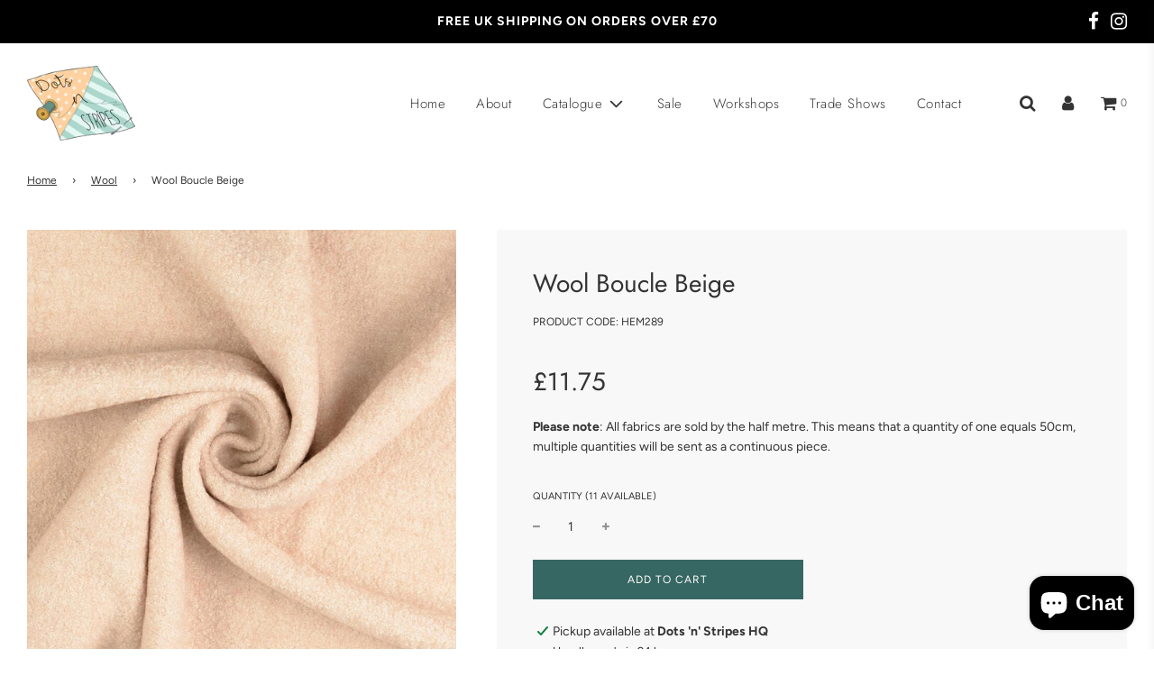

--- FILE ---
content_type: text/html; charset=utf-8
request_url: https://dotsnstripes.co.uk/collections/wool/products/wool-boucle-copy
body_size: 27619
content:
 <!doctype html>
<!--[if IE 8]><html class="no-js lt-ie9" lang="en"> <![endif]-->
<!--[if IE 9 ]><html class="ie9 no-js" lang="en"> <![endif]-->
<!--[if (gt IE 9)|!(IE)]><!--> <html class="no-js" lang="en"> <!--<![endif]-->
<head>
  <!-- Basic page needs ================================================== -->
  <meta charset="utf-8">
  <meta http-equiv="X-UA-Compatible" content="IE=edge">

  
    <link rel="shortcut icon" href="//dotsnstripes.co.uk/cdn/shop/files/Dots_n_Stripes_logo_shopify_180x180_crop_center.jpg?v=1613724977" type="image/png">
    <link rel="apple-touch-icon" sizes="180x180" href="//dotsnstripes.co.uk/cdn/shop/files/Dots_n_Stripes_logo_shopify_180x180_crop_center.jpg?v=1613724977">
    <link rel="apple-touch-icon-precomposed" sizes="180x180" href="//dotsnstripes.co.uk/cdn/shop/files/Dots_n_Stripes_logo_shopify_180x180_crop_center.jpg?v=1613724977">
    <link rel="icon" type="image/png" sizes="32x32" href="//dotsnstripes.co.uk/cdn/shop/files/Dots_n_Stripes_logo_shopify_32x32_crop_center.jpg?v=1613724977">
    <link rel="icon" type="image/png" sizes="194x194" href="//dotsnstripes.co.uk/cdn/shop/files/Dots_n_Stripes_logo_shopify_194x194_crop_center.jpg?v=1613724977">
    <link rel="icon" type="image/png" sizes="192x192" href="//dotsnstripes.co.uk/cdn/shop/files/Dots_n_Stripes_logo_shopify_192x192_crop_center.jpg?v=1613724977">
    <link rel="icon" type="image/png" sizes="16x16" href="//dotsnstripes.co.uk/cdn/shop/files/Dots_n_Stripes_logo_shopify_16x16_crop_center.jpg?v=1613724977">
  

  <!-- Title and description ================================================== -->
  <title>
    Wool Boucle Beige &ndash; Dots &#39;n&#39; Stripes
  </title>

  
    <meta name="description" content="Medium weight wool boucle, suitable for jackets, coats, cardigans, bags, etc. Weight 423gsm. Dry clean. Composition: 60% Viscose, 40% Wool Colour: Beige Width: 145 cm">
  

  <!-- Helpers ================================================== -->
  <!-- /snippets/social-meta-tags.liquid -->


<meta property="og:site_name" content="Dots &#39;n&#39; Stripes">
<meta property="og:url" content="https://dotsnstripes.co.uk/products/wool-boucle-copy">
<meta property="og:title" content="Wool Boucle Beige">
<meta property="og:type" content="product">
<meta property="og:description" content="Medium weight wool boucle, suitable for jackets, coats, cardigans, bags, etc. Weight 423gsm. Dry clean. Composition: 60% Viscose, 40% Wool Colour: Beige Width: 145 cm">

  <meta property="og:price:amount" content="11.75">
  <meta property="og:price:currency" content="GBP">

<meta property="og:image" content="http://dotsnstripes.co.uk/cdn/shop/files/2017977004_c_2_1200x1200.jpg?v=1719161806"><meta property="og:image" content="http://dotsnstripes.co.uk/cdn/shop/files/2017977004_c_1_1200x1200.jpg?v=1719161806"><meta property="og:image" content="http://dotsnstripes.co.uk/cdn/shop/files/2017977004_c_3_1200x1200.jpg?v=1714997761">
<meta property="og:image:secure_url" content="https://dotsnstripes.co.uk/cdn/shop/files/2017977004_c_2_1200x1200.jpg?v=1719161806"><meta property="og:image:secure_url" content="https://dotsnstripes.co.uk/cdn/shop/files/2017977004_c_1_1200x1200.jpg?v=1719161806"><meta property="og:image:secure_url" content="https://dotsnstripes.co.uk/cdn/shop/files/2017977004_c_3_1200x1200.jpg?v=1714997761">


<meta name="twitter:card" content="summary_large_image">
<meta name="twitter:title" content="Wool Boucle Beige">
<meta name="twitter:description" content="Medium weight wool boucle, suitable for jackets, coats, cardigans, bags, etc. Weight 423gsm. Dry clean. Composition: 60% Viscose, 40% Wool Colour: Beige Width: 145 cm">

  <link rel="canonical" href="https://dotsnstripes.co.uk/products/wool-boucle-copy"/>
  
    <meta name="viewport" content="width=device-width, initial-scale=1, maximum-scale=1, user-scalable=0"/>
  
  <meta name="theme-color" content="#333">

  <!-- CSS ================================================== -->
  <style>
/*============================================================================
  #Typography
==============================================================================*/





@font-face {
  font-family: Jost;
  font-weight: 300;
  font-style: normal;
  font-display: swap;
  src: url("//dotsnstripes.co.uk/cdn/fonts/jost/jost_n3.a5df7448b5b8c9a76542f085341dff794ff2a59d.woff2") format("woff2"),
       url("//dotsnstripes.co.uk/cdn/fonts/jost/jost_n3.882941f5a26d0660f7dd135c08afc57fc6939a07.woff") format("woff");
}

@font-face {
  font-family: Figtree;
  font-weight: 400;
  font-style: normal;
  font-display: swap;
  src: url("//dotsnstripes.co.uk/cdn/fonts/figtree/figtree_n4.3c0838aba1701047e60be6a99a1b0a40ce9b8419.woff2") format("woff2"),
       url("//dotsnstripes.co.uk/cdn/fonts/figtree/figtree_n4.c0575d1db21fc3821f17fd6617d3dee552312137.woff") format("woff");
}

@font-face {
  font-family: Jost;
  font-weight: 300;
  font-style: normal;
  font-display: swap;
  src: url("//dotsnstripes.co.uk/cdn/fonts/jost/jost_n3.a5df7448b5b8c9a76542f085341dff794ff2a59d.woff2") format("woff2"),
       url("//dotsnstripes.co.uk/cdn/fonts/jost/jost_n3.882941f5a26d0660f7dd135c08afc57fc6939a07.woff") format("woff");
}

  @font-face {
  font-family: Jost;
  font-weight: 400;
  font-style: normal;
  font-display: swap;
  src: url("//dotsnstripes.co.uk/cdn/fonts/jost/jost_n4.d47a1b6347ce4a4c9f437608011273009d91f2b7.woff2") format("woff2"),
       url("//dotsnstripes.co.uk/cdn/fonts/jost/jost_n4.791c46290e672b3f85c3d1c651ef2efa3819eadd.woff") format("woff");
}




  @font-face {
  font-family: Figtree;
  font-weight: 700;
  font-style: normal;
  font-display: swap;
  src: url("//dotsnstripes.co.uk/cdn/fonts/figtree/figtree_n7.2fd9bfe01586148e644724096c9d75e8c7a90e55.woff2") format("woff2"),
       url("//dotsnstripes.co.uk/cdn/fonts/figtree/figtree_n7.ea05de92d862f9594794ab281c4c3a67501ef5fc.woff") format("woff");
}




  @font-face {
  font-family: Figtree;
  font-weight: 400;
  font-style: italic;
  font-display: swap;
  src: url("//dotsnstripes.co.uk/cdn/fonts/figtree/figtree_i4.89f7a4275c064845c304a4cf8a4a586060656db2.woff2") format("woff2"),
       url("//dotsnstripes.co.uk/cdn/fonts/figtree/figtree_i4.6f955aaaafc55a22ffc1f32ecf3756859a5ad3e2.woff") format("woff");
}




  @font-face {
  font-family: Figtree;
  font-weight: 700;
  font-style: italic;
  font-display: swap;
  src: url("//dotsnstripes.co.uk/cdn/fonts/figtree/figtree_i7.06add7096a6f2ab742e09ec7e498115904eda1fe.woff2") format("woff2"),
       url("//dotsnstripes.co.uk/cdn/fonts/figtree/figtree_i7.ee584b5fcaccdbb5518c0228158941f8df81b101.woff") format("woff");
}



/*============================================================================
  #General Variables
==============================================================================*/

:root {

  --font-weight-normal: 400;
  --font-weight-bold: 700;
  --font-weight-header-bold: 400;

  --header-font-stack: Jost, sans-serif;
  --header-font-weight: 300;
  --header-font-style: normal;
  --header-text-size: 26;
  --header-text-size-px: 26px;

  --header-font-case: normal;
  --header-font-size: 15;
  --header-font-size-px: 15px;

  --heading-spacing: 0px;
  --heading-font-case: normal;

  --body-font-stack: Figtree, sans-serif;
  --body-font-weight: 400;
  --body-font-style: normal;

  --navigation-font-stack: Jost, sans-serif;
  --navigation-font-weight: 300;
  --navigation-font-style: normal;

  --base-font-size-int: 14;
  --base-font-size: 14px;

  --body-font-size-12-to-em: 0.86em;
  --body-font-size-14-to-em: 1.0em;
  --body-font-size-16-to-em: 1.14em;
  --body-font-size-18-to-em: 1.29em;
  --body-font-size-20-to-em: 1.43em;
  --body-font-size-22-to-em: 1.57em;
  --body-font-size-24-to-em: 1.71em;
  --body-font-size-28-to-em: 2.0em;
  --body-font-size-36-to-em: 2.57em;

  --sale-badge-color: #f26c4f;
  --sold-out-badge-color: #000;
  --badge-font-color: #fff;

  --primary-btn-text-color: #fff;
  --primary-btn-bg-color: #376763;
  --primary-btn-bg-color-lighten50: #c0dddb;
  --primary-btn-bg-color-opacity50: rgba(55, 103, 99, 0.5);
  --primary-btn-bg-hover-color: #4e4e4e;
  --primary-btn-text-hover-color: #eeeeee;

  --button-text-case: uppercase;
  --button-font-size: 12;
  --button-font-size-px: 12px;

  --secondary-btn-text-color: #fff;
  --secondary-btn-bg-color: #818181;
  --secondary-btn-bg-color-lighten: #b4b4b4;
  --secondary-btn-bg-hover-color: #4e4e4e;
  --secondary-btn-bg-text-hover-color: #fff;

  

  
    --alt-btn-font-style: normal;
    --alt-btn-font-weight: 400;
    

  --text-color: #333;
  --text-color-lighten5: #404040;
  --text-color-lighten70: #e6e6e6;
  --text-color-transparent05: rgba(51, 51, 51, 0.05);
  --text-color-transparent15: rgba(51, 51, 51, 0.15);
  --text-color-transparent5: rgba(51, 51, 51, 0.5);
  --text-color-transparent6: rgba(51, 51, 51, 0.6);
  --text-color-transparent7: rgba(51, 51, 51, 0.7);
  --text-color-transparent8: rgba(51, 51, 51, 0.8);

  --product-page-font-size: 28;
  --product-page-font-size-px: 28px;
  --product-page-font-case: normal;

  
  --product-page-font-weight: 500;
  

  --link-color: #333;
  --on-sale-color: #f26c4f;

  --body-color: #fff;
  --body-color-darken10: #e6e6e6;
  --body-color-transparent00: rgba(255, 255, 255, 0);
  --body-color-transparent90: rgba(255, 255, 255, 0.9);

  --body-secondary-color: #f8f8f8;
  --body-secondary-color-transparent00: rgba(248, 248, 248, 0);
  --body-secondary-color-darken05: #ebebeb;

  --color-primary-background: #fff;
  --color-secondary-background: #f8f8f8;

  --cart-background-color: #919191;

  --border-color: rgba(51, 51, 51, 0.5);
  --border-color-darken10: #1a1a1a;

  --header-color: #fff;
  --header-color-darken5: #f2f2f2;
  --header-color-lighten5: #ffffff;

  --header-border-color: rgba(0,0,0,0);

  --announcement-text-size: 14px;
  --announcement-text-spacing: 1px;
  --announcement-text-case: none;

  
      --announcement-font-style: normal;
      --announcement-font-weight: 700;
    

  --logo-font-size: 18px;

  --overlay-header-text-color: #fff;
  --nav-text-color: #333;
  --nav-text-hover: #595959;

  --color-scheme-light-background: #fff8f0;
  --color-scheme-light-background-lighten5: #ffffff;
  --color-scheme-light-text: #414141;
  --color-scheme-light-text-transparent60: rgba(65, 65, 65, 0.6);

  --color-scheme-feature-background: #ffcf9a;
  --color-scheme-feature-background-lighten5: #ffdbb4;
  --color-scheme-feature-text: #333;
  --color-scheme-feature-text-transparent60: rgba(51, 51, 51, 0.6);

  --homepage-sections-accent-secondary-color-transparent60: rgba(51, 51, 51, 0.6);

  --color-scheme-dark-background: #226963;
  --color-scheme-dark-text: #fff;
  --color-scheme-dark-text-transparent60: rgba(255, 255, 255, 0.6);

  --filter-bg-color: rgba(51, 51, 51, 0.1);

  --color-footer-bg: #fff8f0;
  --color-footer-bg-darken5: #ffecd7;
  --color-footer-text: #333;
  --color-footer-text-darken10: #1a1a1a;
  --color-footer-border: rgba(51, 51, 51, 0.1);

  --popup-text-color: #000;
  --popup-text-color-lighten10: #1a1a1a;
  --popup-bg-color: #fff;

  --menu-drawer-color: #fff;
  --menu-drawer-color-darken5: #f2f2f2;
  --menu-drawer-text-color: #333;
  --menu-drawer-border-color: rgba(51, 51, 51, 0.1);
  --menu-drawer-text-hover-color: #9F9F9F;

  --cart-drawer-color: #fff;
  --cart-drawer-text-color: #333;
  --cart-drawer-text-color-lighten10: #4d4d4d;
  --cart-drawer-border-color: rgba(51, 51, 51, 0.5);

  --fancybox-overlay: url('//dotsnstripes.co.uk/cdn/shop/t/4/assets/fancybox_overlay.png?v=61793926319831825281606667985');
}
</style>


  
    <link rel="preload" href="//dotsnstripes.co.uk/cdn/shop/t/4/assets/theme-product.min.css?v=66858932545152196011606667997" as="style">
    <link href="//dotsnstripes.co.uk/cdn/shop/t/4/assets/theme-product.min.css?v=66858932545152196011606667997" rel="stylesheet" type="text/css" media="all" />
  

  <link href="//dotsnstripes.co.uk/cdn/shop/t/4/assets/custom.css?v=160232020202539194861616662106" rel="stylesheet" type="text/css" media="all" />

  <!-- Header hook for plugins ================================================== -->
  <script>window.performance && window.performance.mark && window.performance.mark('shopify.content_for_header.start');</script><meta id="shopify-digital-wallet" name="shopify-digital-wallet" content="/51584041149/digital_wallets/dialog">
<meta name="shopify-checkout-api-token" content="5b53ad0ee6cb61284cbea5b6acebb8ab">
<meta id="in-context-paypal-metadata" data-shop-id="51584041149" data-venmo-supported="false" data-environment="production" data-locale="en_US" data-paypal-v4="true" data-currency="GBP">
<link rel="alternate" type="application/json+oembed" href="https://dotsnstripes.co.uk/products/wool-boucle-copy.oembed">
<script async="async" src="/checkouts/internal/preloads.js?locale=en-GB"></script>
<link rel="preconnect" href="https://shop.app" crossorigin="anonymous">
<script async="async" src="https://shop.app/checkouts/internal/preloads.js?locale=en-GB&shop_id=51584041149" crossorigin="anonymous"></script>
<script id="shopify-features" type="application/json">{"accessToken":"5b53ad0ee6cb61284cbea5b6acebb8ab","betas":["rich-media-storefront-analytics"],"domain":"dotsnstripes.co.uk","predictiveSearch":true,"shopId":51584041149,"locale":"en"}</script>
<script>var Shopify = Shopify || {};
Shopify.shop = "dots-n-stripes-fabrics.myshopify.com";
Shopify.locale = "en";
Shopify.currency = {"active":"GBP","rate":"1.0"};
Shopify.country = "GB";
Shopify.theme = {"name":"Flow","id":116342751421,"schema_name":"Flow","schema_version":"17.2.2","theme_store_id":801,"role":"main"};
Shopify.theme.handle = "null";
Shopify.theme.style = {"id":null,"handle":null};
Shopify.cdnHost = "dotsnstripes.co.uk/cdn";
Shopify.routes = Shopify.routes || {};
Shopify.routes.root = "/";</script>
<script type="module">!function(o){(o.Shopify=o.Shopify||{}).modules=!0}(window);</script>
<script>!function(o){function n(){var o=[];function n(){o.push(Array.prototype.slice.apply(arguments))}return n.q=o,n}var t=o.Shopify=o.Shopify||{};t.loadFeatures=n(),t.autoloadFeatures=n()}(window);</script>
<script>
  window.ShopifyPay = window.ShopifyPay || {};
  window.ShopifyPay.apiHost = "shop.app\/pay";
  window.ShopifyPay.redirectState = null;
</script>
<script id="shop-js-analytics" type="application/json">{"pageType":"product"}</script>
<script defer="defer" async type="module" src="//dotsnstripes.co.uk/cdn/shopifycloud/shop-js/modules/v2/client.init-shop-cart-sync_C5BV16lS.en.esm.js"></script>
<script defer="defer" async type="module" src="//dotsnstripes.co.uk/cdn/shopifycloud/shop-js/modules/v2/chunk.common_CygWptCX.esm.js"></script>
<script type="module">
  await import("//dotsnstripes.co.uk/cdn/shopifycloud/shop-js/modules/v2/client.init-shop-cart-sync_C5BV16lS.en.esm.js");
await import("//dotsnstripes.co.uk/cdn/shopifycloud/shop-js/modules/v2/chunk.common_CygWptCX.esm.js");

  window.Shopify.SignInWithShop?.initShopCartSync?.({"fedCMEnabled":true,"windoidEnabled":true});

</script>
<script>
  window.Shopify = window.Shopify || {};
  if (!window.Shopify.featureAssets) window.Shopify.featureAssets = {};
  window.Shopify.featureAssets['shop-js'] = {"shop-cart-sync":["modules/v2/client.shop-cart-sync_ZFArdW7E.en.esm.js","modules/v2/chunk.common_CygWptCX.esm.js"],"init-fed-cm":["modules/v2/client.init-fed-cm_CmiC4vf6.en.esm.js","modules/v2/chunk.common_CygWptCX.esm.js"],"shop-button":["modules/v2/client.shop-button_tlx5R9nI.en.esm.js","modules/v2/chunk.common_CygWptCX.esm.js"],"shop-cash-offers":["modules/v2/client.shop-cash-offers_DOA2yAJr.en.esm.js","modules/v2/chunk.common_CygWptCX.esm.js","modules/v2/chunk.modal_D71HUcav.esm.js"],"init-windoid":["modules/v2/client.init-windoid_sURxWdc1.en.esm.js","modules/v2/chunk.common_CygWptCX.esm.js"],"shop-toast-manager":["modules/v2/client.shop-toast-manager_ClPi3nE9.en.esm.js","modules/v2/chunk.common_CygWptCX.esm.js"],"init-shop-email-lookup-coordinator":["modules/v2/client.init-shop-email-lookup-coordinator_B8hsDcYM.en.esm.js","modules/v2/chunk.common_CygWptCX.esm.js"],"init-shop-cart-sync":["modules/v2/client.init-shop-cart-sync_C5BV16lS.en.esm.js","modules/v2/chunk.common_CygWptCX.esm.js"],"avatar":["modules/v2/client.avatar_BTnouDA3.en.esm.js"],"pay-button":["modules/v2/client.pay-button_FdsNuTd3.en.esm.js","modules/v2/chunk.common_CygWptCX.esm.js"],"init-customer-accounts":["modules/v2/client.init-customer-accounts_DxDtT_ad.en.esm.js","modules/v2/client.shop-login-button_C5VAVYt1.en.esm.js","modules/v2/chunk.common_CygWptCX.esm.js","modules/v2/chunk.modal_D71HUcav.esm.js"],"init-shop-for-new-customer-accounts":["modules/v2/client.init-shop-for-new-customer-accounts_ChsxoAhi.en.esm.js","modules/v2/client.shop-login-button_C5VAVYt1.en.esm.js","modules/v2/chunk.common_CygWptCX.esm.js","modules/v2/chunk.modal_D71HUcav.esm.js"],"shop-login-button":["modules/v2/client.shop-login-button_C5VAVYt1.en.esm.js","modules/v2/chunk.common_CygWptCX.esm.js","modules/v2/chunk.modal_D71HUcav.esm.js"],"init-customer-accounts-sign-up":["modules/v2/client.init-customer-accounts-sign-up_CPSyQ0Tj.en.esm.js","modules/v2/client.shop-login-button_C5VAVYt1.en.esm.js","modules/v2/chunk.common_CygWptCX.esm.js","modules/v2/chunk.modal_D71HUcav.esm.js"],"shop-follow-button":["modules/v2/client.shop-follow-button_Cva4Ekp9.en.esm.js","modules/v2/chunk.common_CygWptCX.esm.js","modules/v2/chunk.modal_D71HUcav.esm.js"],"checkout-modal":["modules/v2/client.checkout-modal_BPM8l0SH.en.esm.js","modules/v2/chunk.common_CygWptCX.esm.js","modules/v2/chunk.modal_D71HUcav.esm.js"],"lead-capture":["modules/v2/client.lead-capture_Bi8yE_yS.en.esm.js","modules/v2/chunk.common_CygWptCX.esm.js","modules/v2/chunk.modal_D71HUcav.esm.js"],"shop-login":["modules/v2/client.shop-login_D6lNrXab.en.esm.js","modules/v2/chunk.common_CygWptCX.esm.js","modules/v2/chunk.modal_D71HUcav.esm.js"],"payment-terms":["modules/v2/client.payment-terms_CZxnsJam.en.esm.js","modules/v2/chunk.common_CygWptCX.esm.js","modules/v2/chunk.modal_D71HUcav.esm.js"]};
</script>
<script id="__st">var __st={"a":51584041149,"offset":0,"reqid":"5134a53d-c196-496e-8384-423113eb24ab-1768767174","pageurl":"dotsnstripes.co.uk\/collections\/wool\/products\/wool-boucle-copy","u":"5dcac7526b23","p":"product","rtyp":"product","rid":7738014728381};</script>
<script>window.ShopifyPaypalV4VisibilityTracking = true;</script>
<script id="captcha-bootstrap">!function(){'use strict';const t='contact',e='account',n='new_comment',o=[[t,t],['blogs',n],['comments',n],[t,'customer']],c=[[e,'customer_login'],[e,'guest_login'],[e,'recover_customer_password'],[e,'create_customer']],r=t=>t.map((([t,e])=>`form[action*='/${t}']:not([data-nocaptcha='true']) input[name='form_type'][value='${e}']`)).join(','),a=t=>()=>t?[...document.querySelectorAll(t)].map((t=>t.form)):[];function s(){const t=[...o],e=r(t);return a(e)}const i='password',u='form_key',d=['recaptcha-v3-token','g-recaptcha-response','h-captcha-response',i],f=()=>{try{return window.sessionStorage}catch{return}},m='__shopify_v',_=t=>t.elements[u];function p(t,e,n=!1){try{const o=window.sessionStorage,c=JSON.parse(o.getItem(e)),{data:r}=function(t){const{data:e,action:n}=t;return t[m]||n?{data:e,action:n}:{data:t,action:n}}(c);for(const[e,n]of Object.entries(r))t.elements[e]&&(t.elements[e].value=n);n&&o.removeItem(e)}catch(o){console.error('form repopulation failed',{error:o})}}const l='form_type',E='cptcha';function T(t){t.dataset[E]=!0}const w=window,h=w.document,L='Shopify',v='ce_forms',y='captcha';let A=!1;((t,e)=>{const n=(g='f06e6c50-85a8-45c8-87d0-21a2b65856fe',I='https://cdn.shopify.com/shopifycloud/storefront-forms-hcaptcha/ce_storefront_forms_captcha_hcaptcha.v1.5.2.iife.js',D={infoText:'Protected by hCaptcha',privacyText:'Privacy',termsText:'Terms'},(t,e,n)=>{const o=w[L][v],c=o.bindForm;if(c)return c(t,g,e,D).then(n);var r;o.q.push([[t,g,e,D],n]),r=I,A||(h.body.append(Object.assign(h.createElement('script'),{id:'captcha-provider',async:!0,src:r})),A=!0)});var g,I,D;w[L]=w[L]||{},w[L][v]=w[L][v]||{},w[L][v].q=[],w[L][y]=w[L][y]||{},w[L][y].protect=function(t,e){n(t,void 0,e),T(t)},Object.freeze(w[L][y]),function(t,e,n,w,h,L){const[v,y,A,g]=function(t,e,n){const i=e?o:[],u=t?c:[],d=[...i,...u],f=r(d),m=r(i),_=r(d.filter((([t,e])=>n.includes(e))));return[a(f),a(m),a(_),s()]}(w,h,L),I=t=>{const e=t.target;return e instanceof HTMLFormElement?e:e&&e.form},D=t=>v().includes(t);t.addEventListener('submit',(t=>{const e=I(t);if(!e)return;const n=D(e)&&!e.dataset.hcaptchaBound&&!e.dataset.recaptchaBound,o=_(e),c=g().includes(e)&&(!o||!o.value);(n||c)&&t.preventDefault(),c&&!n&&(function(t){try{if(!f())return;!function(t){const e=f();if(!e)return;const n=_(t);if(!n)return;const o=n.value;o&&e.removeItem(o)}(t);const e=Array.from(Array(32),(()=>Math.random().toString(36)[2])).join('');!function(t,e){_(t)||t.append(Object.assign(document.createElement('input'),{type:'hidden',name:u})),t.elements[u].value=e}(t,e),function(t,e){const n=f();if(!n)return;const o=[...t.querySelectorAll(`input[type='${i}']`)].map((({name:t})=>t)),c=[...d,...o],r={};for(const[a,s]of new FormData(t).entries())c.includes(a)||(r[a]=s);n.setItem(e,JSON.stringify({[m]:1,action:t.action,data:r}))}(t,e)}catch(e){console.error('failed to persist form',e)}}(e),e.submit())}));const S=(t,e)=>{t&&!t.dataset[E]&&(n(t,e.some((e=>e===t))),T(t))};for(const o of['focusin','change'])t.addEventListener(o,(t=>{const e=I(t);D(e)&&S(e,y())}));const B=e.get('form_key'),M=e.get(l),P=B&&M;t.addEventListener('DOMContentLoaded',(()=>{const t=y();if(P)for(const e of t)e.elements[l].value===M&&p(e,B);[...new Set([...A(),...v().filter((t=>'true'===t.dataset.shopifyCaptcha))])].forEach((e=>S(e,t)))}))}(h,new URLSearchParams(w.location.search),n,t,e,['guest_login'])})(!0,!1)}();</script>
<script integrity="sha256-4kQ18oKyAcykRKYeNunJcIwy7WH5gtpwJnB7kiuLZ1E=" data-source-attribution="shopify.loadfeatures" defer="defer" src="//dotsnstripes.co.uk/cdn/shopifycloud/storefront/assets/storefront/load_feature-a0a9edcb.js" crossorigin="anonymous"></script>
<script crossorigin="anonymous" defer="defer" src="//dotsnstripes.co.uk/cdn/shopifycloud/storefront/assets/shopify_pay/storefront-65b4c6d7.js?v=20250812"></script>
<script data-source-attribution="shopify.dynamic_checkout.dynamic.init">var Shopify=Shopify||{};Shopify.PaymentButton=Shopify.PaymentButton||{isStorefrontPortableWallets:!0,init:function(){window.Shopify.PaymentButton.init=function(){};var t=document.createElement("script");t.src="https://dotsnstripes.co.uk/cdn/shopifycloud/portable-wallets/latest/portable-wallets.en.js",t.type="module",document.head.appendChild(t)}};
</script>
<script data-source-attribution="shopify.dynamic_checkout.buyer_consent">
  function portableWalletsHideBuyerConsent(e){var t=document.getElementById("shopify-buyer-consent"),n=document.getElementById("shopify-subscription-policy-button");t&&n&&(t.classList.add("hidden"),t.setAttribute("aria-hidden","true"),n.removeEventListener("click",e))}function portableWalletsShowBuyerConsent(e){var t=document.getElementById("shopify-buyer-consent"),n=document.getElementById("shopify-subscription-policy-button");t&&n&&(t.classList.remove("hidden"),t.removeAttribute("aria-hidden"),n.addEventListener("click",e))}window.Shopify?.PaymentButton&&(window.Shopify.PaymentButton.hideBuyerConsent=portableWalletsHideBuyerConsent,window.Shopify.PaymentButton.showBuyerConsent=portableWalletsShowBuyerConsent);
</script>
<script data-source-attribution="shopify.dynamic_checkout.cart.bootstrap">document.addEventListener("DOMContentLoaded",(function(){function t(){return document.querySelector("shopify-accelerated-checkout-cart, shopify-accelerated-checkout")}if(t())Shopify.PaymentButton.init();else{new MutationObserver((function(e,n){t()&&(Shopify.PaymentButton.init(),n.disconnect())})).observe(document.body,{childList:!0,subtree:!0})}}));
</script>
<script id='scb4127' type='text/javascript' async='' src='https://dotsnstripes.co.uk/cdn/shopifycloud/privacy-banner/storefront-banner.js'></script><link id="shopify-accelerated-checkout-styles" rel="stylesheet" media="screen" href="https://dotsnstripes.co.uk/cdn/shopifycloud/portable-wallets/latest/accelerated-checkout-backwards-compat.css" crossorigin="anonymous">
<style id="shopify-accelerated-checkout-cart">
        #shopify-buyer-consent {
  margin-top: 1em;
  display: inline-block;
  width: 100%;
}

#shopify-buyer-consent.hidden {
  display: none;
}

#shopify-subscription-policy-button {
  background: none;
  border: none;
  padding: 0;
  text-decoration: underline;
  font-size: inherit;
  cursor: pointer;
}

#shopify-subscription-policy-button::before {
  box-shadow: none;
}

      </style>

<script>window.performance && window.performance.mark && window.performance.mark('shopify.content_for_header.end');</script>

  
  
  <!-- Global site tag (gtag.js) - Google Analytics -->
  <script async src="https://www.googletagmanager.com/gtag/js?id=G-R4KZR3JRGH"></script>
  <script>
    window.dataLayer = window.dataLayer || [];
    function gtag(){dataLayer.push(arguments);}
    gtag('js', new Date());

    gtag('config', 'G-R4KZR3JRGH');
  </script>
  <!-- Facebook Verification -->
  <meta name="facebook-domain-verification" content="52v05ysemjxi2kpvlp88jq4l4f7gy1" />
<script src="https://cdn.shopify.com/extensions/7bc9bb47-adfa-4267-963e-cadee5096caf/inbox-1252/assets/inbox-chat-loader.js" type="text/javascript" defer="defer"></script>
<link href="https://monorail-edge.shopifysvc.com" rel="dns-prefetch">
<script>(function(){if ("sendBeacon" in navigator && "performance" in window) {try {var session_token_from_headers = performance.getEntriesByType('navigation')[0].serverTiming.find(x => x.name == '_s').description;} catch {var session_token_from_headers = undefined;}var session_cookie_matches = document.cookie.match(/_shopify_s=([^;]*)/);var session_token_from_cookie = session_cookie_matches && session_cookie_matches.length === 2 ? session_cookie_matches[1] : "";var session_token = session_token_from_headers || session_token_from_cookie || "";function handle_abandonment_event(e) {var entries = performance.getEntries().filter(function(entry) {return /monorail-edge.shopifysvc.com/.test(entry.name);});if (!window.abandonment_tracked && entries.length === 0) {window.abandonment_tracked = true;var currentMs = Date.now();var navigation_start = performance.timing.navigationStart;var payload = {shop_id: 51584041149,url: window.location.href,navigation_start,duration: currentMs - navigation_start,session_token,page_type: "product"};window.navigator.sendBeacon("https://monorail-edge.shopifysvc.com/v1/produce", JSON.stringify({schema_id: "online_store_buyer_site_abandonment/1.1",payload: payload,metadata: {event_created_at_ms: currentMs,event_sent_at_ms: currentMs}}));}}window.addEventListener('pagehide', handle_abandonment_event);}}());</script>
<script id="web-pixels-manager-setup">(function e(e,d,r,n,o){if(void 0===o&&(o={}),!Boolean(null===(a=null===(i=window.Shopify)||void 0===i?void 0:i.analytics)||void 0===a?void 0:a.replayQueue)){var i,a;window.Shopify=window.Shopify||{};var t=window.Shopify;t.analytics=t.analytics||{};var s=t.analytics;s.replayQueue=[],s.publish=function(e,d,r){return s.replayQueue.push([e,d,r]),!0};try{self.performance.mark("wpm:start")}catch(e){}var l=function(){var e={modern:/Edge?\/(1{2}[4-9]|1[2-9]\d|[2-9]\d{2}|\d{4,})\.\d+(\.\d+|)|Firefox\/(1{2}[4-9]|1[2-9]\d|[2-9]\d{2}|\d{4,})\.\d+(\.\d+|)|Chrom(ium|e)\/(9{2}|\d{3,})\.\d+(\.\d+|)|(Maci|X1{2}).+ Version\/(15\.\d+|(1[6-9]|[2-9]\d|\d{3,})\.\d+)([,.]\d+|)( \(\w+\)|)( Mobile\/\w+|) Safari\/|Chrome.+OPR\/(9{2}|\d{3,})\.\d+\.\d+|(CPU[ +]OS|iPhone[ +]OS|CPU[ +]iPhone|CPU IPhone OS|CPU iPad OS)[ +]+(15[._]\d+|(1[6-9]|[2-9]\d|\d{3,})[._]\d+)([._]\d+|)|Android:?[ /-](13[3-9]|1[4-9]\d|[2-9]\d{2}|\d{4,})(\.\d+|)(\.\d+|)|Android.+Firefox\/(13[5-9]|1[4-9]\d|[2-9]\d{2}|\d{4,})\.\d+(\.\d+|)|Android.+Chrom(ium|e)\/(13[3-9]|1[4-9]\d|[2-9]\d{2}|\d{4,})\.\d+(\.\d+|)|SamsungBrowser\/([2-9]\d|\d{3,})\.\d+/,legacy:/Edge?\/(1[6-9]|[2-9]\d|\d{3,})\.\d+(\.\d+|)|Firefox\/(5[4-9]|[6-9]\d|\d{3,})\.\d+(\.\d+|)|Chrom(ium|e)\/(5[1-9]|[6-9]\d|\d{3,})\.\d+(\.\d+|)([\d.]+$|.*Safari\/(?![\d.]+ Edge\/[\d.]+$))|(Maci|X1{2}).+ Version\/(10\.\d+|(1[1-9]|[2-9]\d|\d{3,})\.\d+)([,.]\d+|)( \(\w+\)|)( Mobile\/\w+|) Safari\/|Chrome.+OPR\/(3[89]|[4-9]\d|\d{3,})\.\d+\.\d+|(CPU[ +]OS|iPhone[ +]OS|CPU[ +]iPhone|CPU IPhone OS|CPU iPad OS)[ +]+(10[._]\d+|(1[1-9]|[2-9]\d|\d{3,})[._]\d+)([._]\d+|)|Android:?[ /-](13[3-9]|1[4-9]\d|[2-9]\d{2}|\d{4,})(\.\d+|)(\.\d+|)|Mobile Safari.+OPR\/([89]\d|\d{3,})\.\d+\.\d+|Android.+Firefox\/(13[5-9]|1[4-9]\d|[2-9]\d{2}|\d{4,})\.\d+(\.\d+|)|Android.+Chrom(ium|e)\/(13[3-9]|1[4-9]\d|[2-9]\d{2}|\d{4,})\.\d+(\.\d+|)|Android.+(UC? ?Browser|UCWEB|U3)[ /]?(15\.([5-9]|\d{2,})|(1[6-9]|[2-9]\d|\d{3,})\.\d+)\.\d+|SamsungBrowser\/(5\.\d+|([6-9]|\d{2,})\.\d+)|Android.+MQ{2}Browser\/(14(\.(9|\d{2,})|)|(1[5-9]|[2-9]\d|\d{3,})(\.\d+|))(\.\d+|)|K[Aa][Ii]OS\/(3\.\d+|([4-9]|\d{2,})\.\d+)(\.\d+|)/},d=e.modern,r=e.legacy,n=navigator.userAgent;return n.match(d)?"modern":n.match(r)?"legacy":"unknown"}(),u="modern"===l?"modern":"legacy",c=(null!=n?n:{modern:"",legacy:""})[u],f=function(e){return[e.baseUrl,"/wpm","/b",e.hashVersion,"modern"===e.buildTarget?"m":"l",".js"].join("")}({baseUrl:d,hashVersion:r,buildTarget:u}),m=function(e){var d=e.version,r=e.bundleTarget,n=e.surface,o=e.pageUrl,i=e.monorailEndpoint;return{emit:function(e){var a=e.status,t=e.errorMsg,s=(new Date).getTime(),l=JSON.stringify({metadata:{event_sent_at_ms:s},events:[{schema_id:"web_pixels_manager_load/3.1",payload:{version:d,bundle_target:r,page_url:o,status:a,surface:n,error_msg:t},metadata:{event_created_at_ms:s}}]});if(!i)return console&&console.warn&&console.warn("[Web Pixels Manager] No Monorail endpoint provided, skipping logging."),!1;try{return self.navigator.sendBeacon.bind(self.navigator)(i,l)}catch(e){}var u=new XMLHttpRequest;try{return u.open("POST",i,!0),u.setRequestHeader("Content-Type","text/plain"),u.send(l),!0}catch(e){return console&&console.warn&&console.warn("[Web Pixels Manager] Got an unhandled error while logging to Monorail."),!1}}}}({version:r,bundleTarget:l,surface:e.surface,pageUrl:self.location.href,monorailEndpoint:e.monorailEndpoint});try{o.browserTarget=l,function(e){var d=e.src,r=e.async,n=void 0===r||r,o=e.onload,i=e.onerror,a=e.sri,t=e.scriptDataAttributes,s=void 0===t?{}:t,l=document.createElement("script"),u=document.querySelector("head"),c=document.querySelector("body");if(l.async=n,l.src=d,a&&(l.integrity=a,l.crossOrigin="anonymous"),s)for(var f in s)if(Object.prototype.hasOwnProperty.call(s,f))try{l.dataset[f]=s[f]}catch(e){}if(o&&l.addEventListener("load",o),i&&l.addEventListener("error",i),u)u.appendChild(l);else{if(!c)throw new Error("Did not find a head or body element to append the script");c.appendChild(l)}}({src:f,async:!0,onload:function(){if(!function(){var e,d;return Boolean(null===(d=null===(e=window.Shopify)||void 0===e?void 0:e.analytics)||void 0===d?void 0:d.initialized)}()){var d=window.webPixelsManager.init(e)||void 0;if(d){var r=window.Shopify.analytics;r.replayQueue.forEach((function(e){var r=e[0],n=e[1],o=e[2];d.publishCustomEvent(r,n,o)})),r.replayQueue=[],r.publish=d.publishCustomEvent,r.visitor=d.visitor,r.initialized=!0}}},onerror:function(){return m.emit({status:"failed",errorMsg:"".concat(f," has failed to load")})},sri:function(e){var d=/^sha384-[A-Za-z0-9+/=]+$/;return"string"==typeof e&&d.test(e)}(c)?c:"",scriptDataAttributes:o}),m.emit({status:"loading"})}catch(e){m.emit({status:"failed",errorMsg:(null==e?void 0:e.message)||"Unknown error"})}}})({shopId: 51584041149,storefrontBaseUrl: "https://dotsnstripes.co.uk",extensionsBaseUrl: "https://extensions.shopifycdn.com/cdn/shopifycloud/web-pixels-manager",monorailEndpoint: "https://monorail-edge.shopifysvc.com/unstable/produce_batch",surface: "storefront-renderer",enabledBetaFlags: ["2dca8a86"],webPixelsConfigList: [{"id":"158499005","configuration":"{\"pixel_id\":\"297016417680753\",\"pixel_type\":\"facebook_pixel\",\"metaapp_system_user_token\":\"-\"}","eventPayloadVersion":"v1","runtimeContext":"OPEN","scriptVersion":"ca16bc87fe92b6042fbaa3acc2fbdaa6","type":"APP","apiClientId":2329312,"privacyPurposes":["ANALYTICS","MARKETING","SALE_OF_DATA"],"dataSharingAdjustments":{"protectedCustomerApprovalScopes":["read_customer_address","read_customer_email","read_customer_name","read_customer_personal_data","read_customer_phone"]}},{"id":"shopify-app-pixel","configuration":"{}","eventPayloadVersion":"v1","runtimeContext":"STRICT","scriptVersion":"0450","apiClientId":"shopify-pixel","type":"APP","privacyPurposes":["ANALYTICS","MARKETING"]},{"id":"shopify-custom-pixel","eventPayloadVersion":"v1","runtimeContext":"LAX","scriptVersion":"0450","apiClientId":"shopify-pixel","type":"CUSTOM","privacyPurposes":["ANALYTICS","MARKETING"]}],isMerchantRequest: false,initData: {"shop":{"name":"Dots 'n' Stripes","paymentSettings":{"currencyCode":"GBP"},"myshopifyDomain":"dots-n-stripes-fabrics.myshopify.com","countryCode":"GB","storefrontUrl":"https:\/\/dotsnstripes.co.uk"},"customer":null,"cart":null,"checkout":null,"productVariants":[{"price":{"amount":11.75,"currencyCode":"GBP"},"product":{"title":"Wool Boucle Beige","vendor":"Dots 'n' Stripes","id":"7738014728381","untranslatedTitle":"Wool Boucle Beige","url":"\/products\/wool-boucle-copy","type":"Fabrics"},"id":"43875319873725","image":{"src":"\/\/dotsnstripes.co.uk\/cdn\/shop\/files\/2017977004_c_2.jpg?v=1719161806"},"sku":"HEM289","title":"Default Title","untranslatedTitle":"Default Title"}],"purchasingCompany":null},},"https://dotsnstripes.co.uk/cdn","fcfee988w5aeb613cpc8e4bc33m6693e112",{"modern":"","legacy":""},{"shopId":"51584041149","storefrontBaseUrl":"https:\/\/dotsnstripes.co.uk","extensionBaseUrl":"https:\/\/extensions.shopifycdn.com\/cdn\/shopifycloud\/web-pixels-manager","surface":"storefront-renderer","enabledBetaFlags":"[\"2dca8a86\"]","isMerchantRequest":"false","hashVersion":"fcfee988w5aeb613cpc8e4bc33m6693e112","publish":"custom","events":"[[\"page_viewed\",{}],[\"product_viewed\",{\"productVariant\":{\"price\":{\"amount\":11.75,\"currencyCode\":\"GBP\"},\"product\":{\"title\":\"Wool Boucle Beige\",\"vendor\":\"Dots 'n' Stripes\",\"id\":\"7738014728381\",\"untranslatedTitle\":\"Wool Boucle Beige\",\"url\":\"\/products\/wool-boucle-copy\",\"type\":\"Fabrics\"},\"id\":\"43875319873725\",\"image\":{\"src\":\"\/\/dotsnstripes.co.uk\/cdn\/shop\/files\/2017977004_c_2.jpg?v=1719161806\"},\"sku\":\"HEM289\",\"title\":\"Default Title\",\"untranslatedTitle\":\"Default Title\"}}]]"});</script><script>
  window.ShopifyAnalytics = window.ShopifyAnalytics || {};
  window.ShopifyAnalytics.meta = window.ShopifyAnalytics.meta || {};
  window.ShopifyAnalytics.meta.currency = 'GBP';
  var meta = {"product":{"id":7738014728381,"gid":"gid:\/\/shopify\/Product\/7738014728381","vendor":"Dots 'n' Stripes","type":"Fabrics","handle":"wool-boucle-copy","variants":[{"id":43875319873725,"price":1175,"name":"Wool Boucle Beige","public_title":null,"sku":"HEM289"}],"remote":false},"page":{"pageType":"product","resourceType":"product","resourceId":7738014728381,"requestId":"5134a53d-c196-496e-8384-423113eb24ab-1768767174"}};
  for (var attr in meta) {
    window.ShopifyAnalytics.meta[attr] = meta[attr];
  }
</script>
<script class="analytics">
  (function () {
    var customDocumentWrite = function(content) {
      var jquery = null;

      if (window.jQuery) {
        jquery = window.jQuery;
      } else if (window.Checkout && window.Checkout.$) {
        jquery = window.Checkout.$;
      }

      if (jquery) {
        jquery('body').append(content);
      }
    };

    var hasLoggedConversion = function(token) {
      if (token) {
        return document.cookie.indexOf('loggedConversion=' + token) !== -1;
      }
      return false;
    }

    var setCookieIfConversion = function(token) {
      if (token) {
        var twoMonthsFromNow = new Date(Date.now());
        twoMonthsFromNow.setMonth(twoMonthsFromNow.getMonth() + 2);

        document.cookie = 'loggedConversion=' + token + '; expires=' + twoMonthsFromNow;
      }
    }

    var trekkie = window.ShopifyAnalytics.lib = window.trekkie = window.trekkie || [];
    if (trekkie.integrations) {
      return;
    }
    trekkie.methods = [
      'identify',
      'page',
      'ready',
      'track',
      'trackForm',
      'trackLink'
    ];
    trekkie.factory = function(method) {
      return function() {
        var args = Array.prototype.slice.call(arguments);
        args.unshift(method);
        trekkie.push(args);
        return trekkie;
      };
    };
    for (var i = 0; i < trekkie.methods.length; i++) {
      var key = trekkie.methods[i];
      trekkie[key] = trekkie.factory(key);
    }
    trekkie.load = function(config) {
      trekkie.config = config || {};
      trekkie.config.initialDocumentCookie = document.cookie;
      var first = document.getElementsByTagName('script')[0];
      var script = document.createElement('script');
      script.type = 'text/javascript';
      script.onerror = function(e) {
        var scriptFallback = document.createElement('script');
        scriptFallback.type = 'text/javascript';
        scriptFallback.onerror = function(error) {
                var Monorail = {
      produce: function produce(monorailDomain, schemaId, payload) {
        var currentMs = new Date().getTime();
        var event = {
          schema_id: schemaId,
          payload: payload,
          metadata: {
            event_created_at_ms: currentMs,
            event_sent_at_ms: currentMs
          }
        };
        return Monorail.sendRequest("https://" + monorailDomain + "/v1/produce", JSON.stringify(event));
      },
      sendRequest: function sendRequest(endpointUrl, payload) {
        // Try the sendBeacon API
        if (window && window.navigator && typeof window.navigator.sendBeacon === 'function' && typeof window.Blob === 'function' && !Monorail.isIos12()) {
          var blobData = new window.Blob([payload], {
            type: 'text/plain'
          });

          if (window.navigator.sendBeacon(endpointUrl, blobData)) {
            return true;
          } // sendBeacon was not successful

        } // XHR beacon

        var xhr = new XMLHttpRequest();

        try {
          xhr.open('POST', endpointUrl);
          xhr.setRequestHeader('Content-Type', 'text/plain');
          xhr.send(payload);
        } catch (e) {
          console.log(e);
        }

        return false;
      },
      isIos12: function isIos12() {
        return window.navigator.userAgent.lastIndexOf('iPhone; CPU iPhone OS 12_') !== -1 || window.navigator.userAgent.lastIndexOf('iPad; CPU OS 12_') !== -1;
      }
    };
    Monorail.produce('monorail-edge.shopifysvc.com',
      'trekkie_storefront_load_errors/1.1',
      {shop_id: 51584041149,
      theme_id: 116342751421,
      app_name: "storefront",
      context_url: window.location.href,
      source_url: "//dotsnstripes.co.uk/cdn/s/trekkie.storefront.cd680fe47e6c39ca5d5df5f0a32d569bc48c0f27.min.js"});

        };
        scriptFallback.async = true;
        scriptFallback.src = '//dotsnstripes.co.uk/cdn/s/trekkie.storefront.cd680fe47e6c39ca5d5df5f0a32d569bc48c0f27.min.js';
        first.parentNode.insertBefore(scriptFallback, first);
      };
      script.async = true;
      script.src = '//dotsnstripes.co.uk/cdn/s/trekkie.storefront.cd680fe47e6c39ca5d5df5f0a32d569bc48c0f27.min.js';
      first.parentNode.insertBefore(script, first);
    };
    trekkie.load(
      {"Trekkie":{"appName":"storefront","development":false,"defaultAttributes":{"shopId":51584041149,"isMerchantRequest":null,"themeId":116342751421,"themeCityHash":"5615376194366447886","contentLanguage":"en","currency":"GBP","eventMetadataId":"3232aa84-e924-4faf-9919-e1f32f23963d"},"isServerSideCookieWritingEnabled":true,"monorailRegion":"shop_domain","enabledBetaFlags":["65f19447"]},"Session Attribution":{},"S2S":{"facebookCapiEnabled":true,"source":"trekkie-storefront-renderer","apiClientId":580111}}
    );

    var loaded = false;
    trekkie.ready(function() {
      if (loaded) return;
      loaded = true;

      window.ShopifyAnalytics.lib = window.trekkie;

      var originalDocumentWrite = document.write;
      document.write = customDocumentWrite;
      try { window.ShopifyAnalytics.merchantGoogleAnalytics.call(this); } catch(error) {};
      document.write = originalDocumentWrite;

      window.ShopifyAnalytics.lib.page(null,{"pageType":"product","resourceType":"product","resourceId":7738014728381,"requestId":"5134a53d-c196-496e-8384-423113eb24ab-1768767174","shopifyEmitted":true});

      var match = window.location.pathname.match(/checkouts\/(.+)\/(thank_you|post_purchase)/)
      var token = match? match[1]: undefined;
      if (!hasLoggedConversion(token)) {
        setCookieIfConversion(token);
        window.ShopifyAnalytics.lib.track("Viewed Product",{"currency":"GBP","variantId":43875319873725,"productId":7738014728381,"productGid":"gid:\/\/shopify\/Product\/7738014728381","name":"Wool Boucle Beige","price":"11.75","sku":"HEM289","brand":"Dots 'n' Stripes","variant":null,"category":"Fabrics","nonInteraction":true,"remote":false},undefined,undefined,{"shopifyEmitted":true});
      window.ShopifyAnalytics.lib.track("monorail:\/\/trekkie_storefront_viewed_product\/1.1",{"currency":"GBP","variantId":43875319873725,"productId":7738014728381,"productGid":"gid:\/\/shopify\/Product\/7738014728381","name":"Wool Boucle Beige","price":"11.75","sku":"HEM289","brand":"Dots 'n' Stripes","variant":null,"category":"Fabrics","nonInteraction":true,"remote":false,"referer":"https:\/\/dotsnstripes.co.uk\/collections\/wool\/products\/wool-boucle-copy"});
      }
    });


        var eventsListenerScript = document.createElement('script');
        eventsListenerScript.async = true;
        eventsListenerScript.src = "//dotsnstripes.co.uk/cdn/shopifycloud/storefront/assets/shop_events_listener-3da45d37.js";
        document.getElementsByTagName('head')[0].appendChild(eventsListenerScript);

})();</script>
<script
  defer
  src="https://dotsnstripes.co.uk/cdn/shopifycloud/perf-kit/shopify-perf-kit-3.0.4.min.js"
  data-application="storefront-renderer"
  data-shop-id="51584041149"
  data-render-region="gcp-us-east1"
  data-page-type="product"
  data-theme-instance-id="116342751421"
  data-theme-name="Flow"
  data-theme-version="17.2.2"
  data-monorail-region="shop_domain"
  data-resource-timing-sampling-rate="10"
  data-shs="true"
  data-shs-beacon="true"
  data-shs-export-with-fetch="true"
  data-shs-logs-sample-rate="1"
  data-shs-beacon-endpoint="https://dotsnstripes.co.uk/api/collect"
></script>
</head>


<body id="wool-boucle-beige" class="template-product white--match images-aspect-ratio ">
  <script>
    var classList = document.documentElement.classList;
    classList.add('supports-js')
    classList.add('js');
    classList.remove('no-js');
    
  </script>

  
  <div class="right-drawer-vue">
  
  <wetheme-right-drawer
    search-url="/search/suggest.json"
    login-url="/account/login"
    is-predictive="true"
    search-products="true"
    search-pages="false"
    search-articles="false"
    search-collections="false"
  >
  </wetheme-right-drawer>
</div>
<script type="text/x-template" id="wetheme-right-drawer-template">
  <div>
    <transition name="drawer-right">
      <div class="drawer drawer--right drawer--cart" v-if="isOpen" ref="drawerRight">
        <div class="drawer__header sitewide--title-wrapper">
          <div class="drawer__close js-drawer-close">
            <button type="button" class="icon-fallback-text" v-on:click="close">
              <span class="fallback-text">Close Cart</span>
            </button>
          </div>
          <input ref="drawerFocus" tabindex="-1" aria-hidden="true" class="sr-only" />
          <div class="drawer__title h2 page--title">
            <span v-if="type === 'cart'"">Shopping Cart</span>
            <span class="sr-only" v-if="type === 'shop-now'">Quick view</span>
            <span v-if="type === 'login'">Login</span>
            <span v-if="type === 'search'">Search</span>
          </div>
        </div>

        <div id="CartContainer" v-if="type === 'cart'">
          <form action="/cart" method="post" novalidate class="cart ajaxcart" v-if="cart">
            <p class="empty-cart" v-if="cart.item_count === 0">Your cart is currently empty.</p>

            <div class="ajaxcart__inner" v-if="cart.item_count > 0">
              <div class="ajaxcart__product" v-for="(item, index) in cart.items" :key="index + item.id">
                <div class="ajaxcart__row" v-bind:data-line="index + 1"
                  v-bind:class="{ 'is-loading': index + 1 === lineQuantityUpdating }"
                >
                  <div class="grid display-table">
                    <div class="grid__item small--one-whole medium--one-quarter large--one-quarter medium--display-table-cell">
                      <a v-bind:href="item.url" class="ajaxcart__product-image">
                        <img
                          src="#"
                          alt=""
                          v-responsive="item.image"
                          v-bind:alt="item.product_title"
                          v-if="item.image"
                        />
                        <img v-if="!item.image" src="//cdn.shopify.com/s/assets/admin/no-image-medium-cc9732cb976dd349a0df1d39816fbcc7.gif" />
                      </a>
                    </div>
                    <div class="grid__item small--one-whole medium--two-quarters large--two-quarters medium--display-table-cell">
                      <p>
                        <a v-bind:href="item.url" class="ajaxcart__product-name" v-text="item.product_title"></a>
                        <span class="ajaxcart__product-meta" v-if="item.variant_title" v-text="item.variant_title"></span>
                        <span class="ajaxcart__product-meta" v-for="(item, key, index) in item.properties " :key="index">
                          <span v-text="key"></span>: <span v-text="item"></span>
                        </span>
                        
                      </p>
                      <div class="text-center">
                        <span class="ajaxcart-item__price-strikethrough"
                          v-if="item.original_line_price > 0 && item.final_line_price < item.original_line_price"
                        >
                          <s v-money="item.original_line_price">></s>
                        </span>
                        <span class="ajaxcart-item__price" v-money="item.final_line_price"></span>

                        <div class="unit-price" v-if="item.unit_price">
                            (<span class="unit-price__price" v-money="item.unit_price"></span>
                            <span> / </span>
                            <span class="unit-price__ref-value" v-text="item.unit_price_measurement.reference_value"></span>
                            <span class="unit-price__ref-unit" v-text="item.unit_price_measurement.reference_unit"></span>)
                        </div>
                      </div>

                      <ul class="ajaxcart-item__discounts" aria-label="Discount">
                        <li class="ajaxcart-item__discount" v-for="discountAllocation in item.line_level_discount_allocations" :key="discountAllocation.id">
                          <span class="ajaxcart-item__discount_title" v-text="discountAllocation.discount_application.title"></span>
                          <span class="ajaxcart-item__discount_money">- <span v-money="discountAllocation.amount"></span></span>
                        </li>
                      </ul>

                      <div class="grid--full text-center ajaxcart__quantity-wrapper">
                        <div class="grid__item">
                          <div class="ajaxcart__qty">
                            <button
                              type="button"
                              class="ajaxcart__qty-adjust ajaxcart__qty--minus icon-fallback-text"
                              v-on:click="setQuantity(index + 1, item.quantity - 1)"
                              v-if="!isGiftwrapProduct(item)"
                            >
                              <i class="fa fa-minus" aria-hidden="true"></i>
                              <span class="fallback-text">&minus;</span>
                            </button>
                            <input
                              type="text"
                              name="updates[]"
                              class="ajaxcart__qty-num"
                              v-bind:value="item.quantity"
                              min="0"
                              aria-label="quantity"
                              pattern="[0-9]*"
                              v-on:change="setQuantity(index + 1, parseInt($event.target.value, 10))"
                              :disabled="isGiftwrapProduct(item)"
                            />
                            <button
                              type="button"
                              class="ajaxcart__qty-adjust ajaxcart__qty--plus icon-fallback-text"
                              v-on:click="setQuantity(index + 1, item.quantity + 1)"
                              v-if="!isGiftwrapProduct(item)"
                            >
                              <i class="fa fa-plus" aria-hidden="true"></i>
                              <span class="fallback-text">+</span>
                            </button>
                          </div>
                        </div>
                      </div>

                      <button
                        type="button"
                        class="ajaxcart__qty-remove icon-fallback-text"
                        v-on:click="setQuantity(index + 1, 0)"
                        v-if="!isGiftwrapProduct(item)"
                      >
                        <span class="fallback-text">X</span>
                      </button>

                    </div>
                  </div>
                </div>
              </div>

              <div class="ajaxcart__footer-wrapper">
                
                
                  <div class="ajax-cart--notes">
                    <label class="ajaxcart__special_instructions" for="CartSpecialInstructions">Special instructions for seller</label>
                    <textarea name="note" class="input-full" id="CartSpecialInstructions"></textarea>
                  </div>
                

                <div class="ajaxcart__footer">
                  <div class="grid--full">
                    <ul class="grid__item ajaxcart__discounts" style="margin: 0">
                      <li class="ajaxcart__discount" v-for="application in cart.cart_level_discount_applications">
                        <span class="ajaxcart__discount_money" v-money="application.total_allocated_amount"></span>
                        <span class="ajaxcart__discount_title" v-text="application.title"></span>
                      </li>
                    </ul>

                    <div class="grid__item ajaxcart__subtotal_header">
                      <p>Subtotal</p>
                    </div>

                    <p class="grid__item ajaxcart__price-strikeout text-center" v-if="cart.original_total_price > cart.total_price">
                      <s v-money="cart.original_total_price"></s>
                    </p>

                    <div class="grid__item ajaxcart__subtotal">
                      <p v-money="cart.total_price"></p>
                    </div>
                  </div>

                  <div class="cart__shipping rte"><p class="text-center">Tax included. <a href="/policies/shipping-policy">Shipping</a> calculated at checkout.</p>
                  </div>

                  <button type="submit" class="cart__checkout" name="checkout">
                    Check Out
                  </button>

                  
                    <div class="additional-checkout-buttons additional-checkout-buttons--vertical">
                      <div class="dynamic-checkout__content" id="dynamic-checkout-cart" data-shopify="dynamic-checkout-cart"> <shopify-accelerated-checkout-cart wallet-configs="[{&quot;supports_subs&quot;:true,&quot;supports_def_opts&quot;:false,&quot;name&quot;:&quot;shop_pay&quot;,&quot;wallet_params&quot;:{&quot;shopId&quot;:51584041149,&quot;merchantName&quot;:&quot;Dots &#39;n&#39; Stripes&quot;,&quot;personalized&quot;:true}},{&quot;supports_subs&quot;:false,&quot;supports_def_opts&quot;:false,&quot;name&quot;:&quot;paypal&quot;,&quot;wallet_params&quot;:{&quot;shopId&quot;:51584041149,&quot;countryCode&quot;:&quot;GB&quot;,&quot;merchantName&quot;:&quot;Dots &#39;n&#39; Stripes&quot;,&quot;phoneRequired&quot;:true,&quot;companyRequired&quot;:false,&quot;shippingType&quot;:&quot;shipping&quot;,&quot;shopifyPaymentsEnabled&quot;:true,&quot;hasManagedSellingPlanState&quot;:null,&quot;requiresBillingAgreement&quot;:false,&quot;merchantId&quot;:&quot;VB2XMBW6E4AFE&quot;,&quot;sdkUrl&quot;:&quot;https://www.paypal.com/sdk/js?components=buttons\u0026commit=false\u0026currency=GBP\u0026locale=en_US\u0026client-id=AfUEYT7nO4BwZQERn9Vym5TbHAG08ptiKa9gm8OARBYgoqiAJIjllRjeIMI4g294KAH1JdTnkzubt1fr\u0026merchant-id=VB2XMBW6E4AFE\u0026intent=authorize&quot;}}]" access-token="5b53ad0ee6cb61284cbea5b6acebb8ab" buyer-country="GB" buyer-locale="en" buyer-currency="GBP" shop-id="51584041149" cart-id="dfd310b58c2a45770a7c2fff8a9ea7a6" enabled-flags="[&quot;ae0f5bf6&quot;]" > <div class="wallet-button-wrapper"> <ul class='wallet-cart-grid wallet-cart-grid--skeleton' role="list" data-shopify-buttoncontainer="true"> <li data-testid='grid-cell' class='wallet-cart-button-container'><div class='wallet-cart-button wallet-cart-button__skeleton' role='button' disabled aria-hidden='true'>&nbsp</div></li><li data-testid='grid-cell' class='wallet-cart-button-container'><div class='wallet-cart-button wallet-cart-button__skeleton' role='button' disabled aria-hidden='true'>&nbsp</div></li> </ul> </div> </shopify-accelerated-checkout-cart> <small id="shopify-buyer-consent" class="hidden" aria-hidden="true" data-consent-type="subscription"> One or more of the items in your cart is a recurring or deferred purchase. By continuing, I agree to the <span id="shopify-subscription-policy-button">cancellation policy</span> and authorize you to charge my payment method at the prices, frequency and dates listed on this page until my order is fulfilled or I cancel, if permitted. </small> </div>
                    </div>
                  
                </div>
              </div>
            </div>
          </form>
        </div>

        <div id="ShopNowContainer" v-if="type === 'shop-now'">
          <div ref="shopNowContent"></div>
        </div>

        <div id="SearchContainer" v-if="type === 'search'">
          <div class="search-drawer">
            <div class="input-group">
              <span class="input-group-btn">
                <button type="submit" class="btn icon-fallback-text" v-on:click="onSearchSubmit" tabindex="0">
                  <i class="fa fa-search"></i>
                  <span class="fallback-text">Search</span>
                </button>
              </span>
              <div class="search-input-group">
                <input
                  type="search" name="q" id="search-input" placeholder="Search our store"
                  class="input-group-field" aria-label="Search our store" autocomplete="off" autocorrect="off" spellcheck="false" ref="searchText"
                  v-model="searchQuery" @keydown.enter="onSearchSubmit"
                />
                <div class="search-drawer--clear" v-if="searchQuery.length > 0" v-on:click="clearSearchInput" tabindex="0">
                  <span class="search-drawer--clear-icon"></span>
                </div>
              </div>
            </div>
            <div class="wrapper">
              <div id="search-results" class="grid-uniform">
                <div v-if="searching" class="search-loading">
                  <i class="fa fa-circle-o-notch fa-spin fa-fw"></i><span class="sr-only">loading...</span>
                </div>
                <div v-text="searchSummary" v-if="!searching"></div>
                <div class="search-results__meta top" v-if="searchHasResults">
                  <div class="search-results__meta-view-all"><a id="search-show-more" v-bind:href="searchPageUrlWithQuery" class="btn">View all results</a></div>
                </div>
                <div class="" v-for="group in searchGroups" v-if="!searching">
                  <h2 v-text="group.name" v-if="group.results.length"></h2>
                  <div class="indiv-search-listing-grid" v-for="result in group.results">
                    <div class="grid">
                      <div class="grid__item large--one-fifth live-search--image" v-if="result.featured_image">
                        <a v-bind:href="result.url" v-bind:title="result.title">
                          <span v-if="result.featured_image.url">
                            <img
                              class="lazyload"
                              v-bind:src="result.featured_image.url"
                              v-bind:alt="result.featured_image.alt"
                            />
                          </span>
                        </a>
                      </div>
                      <div class="grid__item line-search-content" :class="(result.image || result.featured_image) ? 'large--four-fifths' : 'large--one-whole'">
                        
                        <h5>
                          <a v-bind:href="result.url" v-text="result.title"></a>
                        </h5>
                        <div v-if="!result.available && group.name == 'Products'">Sold Out</div>
                        
                      </div>
                    </div>
                    <span class="search-drawer-separator" v-if="group.results.length"><hr /></span>
                  </div>
                </div>
                <div class="search-results__meta bottom" v-if="searchHasResults">
                  <div class="search-results__meta-view-all"><a id="search-show-more" v-bind:href="searchPageUrlWithQuery" class="btn">View all results</a></div>
                </div>
              </div>
            </div>
          </div>
        </div>

        <div id="LogInContainer" v-if="type === 'login'">
          <div ref="loginContent"></div>
        </div>
      </div>
    </transition>
  </div>
</script>


  <div id="DrawerOverlay" class="drawer-overlay"></div>

  <div id="PageContainer" data-cart-action="added">
    <div id="shopify-section-announcement-bar" class="shopify-section">


  

  <style>

    .announcement-bar{
      background-color: #000000;
      color: #ffffff;
    }

    .announcement-bar a,
    .announcement-bar
    .social-sharing.is-clean a{
      color: #ffffff;
    }

    .announcement-bar li a svg {
      fill: #ffffff;
    }

  </style>

  <div
    class="announcement-bar"
    data-wetheme-section-type="announcement-bar" data-wetheme-section-id="announcement-bar"
  >

    
      <div id="sharing" class="social-sharing is-clean">
        

<ul id="sm-icons" class="clearfix">

  
    <li id="sm-facebook"><a href="https://www.facebook.com/dotsnstripes.uk" target="_blank"><i class="fa fa-facebook fa-2x"></i></a></li>
  

  

  
    <li id="sm-instagram"><a href="https://instagram.com/dotsnstripes_fabrics" target="_blank"><i class="fa fa-instagram fa-2x"></i></a></li>
  

  

  

  

  

  

  

  

  

  

</ul>



      </div>
    

    
    <div class="announcement-bar__message">
        
          <a href="/collections" class="message__link">
            <p>FREE UK SHIPPING ON ORDERS OVER £70</p><p></p>
          </a>
        
    </div>
    

  </div>



</div>

    <div id="shopify-section-header" class="shopify-section header-section">



























<div
  class="header-section--wrapper collection-image-enabled"
  data-wetheme-section-type="header" data-wetheme-section-id="header"
  data-header-sticky="true"
>
  <div id="NavDrawerOverlay" class="drawer-overlay"></div>
  <div id="NavDrawer" class="drawer drawer--left">

    <div class="mobile-nav__logo-title">
      <div class="mobile-nav__grow">
        
          
            
            





<div style="" class="lazyload-wrapper">

<noscript>
    <img
        class=""
        src="//dotsnstripes.co.uk/cdn/shop/files/dotsnstripes_1000x1000.png?v=1613702333"
        data-sizes="auto"
        
            alt=""
        
        itemprop="logo"
    />
</noscript>

<img
    class="lazyload "
    src="//dotsnstripes.co.uk/cdn/shop/files/dotsnstripes_150x.png?v=1613702333"
    data-src="//dotsnstripes.co.uk/cdn/shop/files/dotsnstripes_{width}.png?v=1613702333"
    data-sizes="auto"
    
    data-aspectratio="1.44"
    
    style="max-width: 720px; max-height: 500px; width: 80px; max-width: 100%;"
    itemprop="logo"
    
        alt=""
    
/>

</div>

          
        
      </div>
      <a class="mobile-menu--close-btn" tabindex="0"></a>
    </div>

    <!-- begin mobile-nav -->
    <ul class="mobile-nav">
      
      
        
          <li class="mobile-nav__item">
            <a href="/" class="mobile-nav__link">Home</a>
          </li>
        
      
        
          <li class="mobile-nav__item">
            <a href="/pages/about" class="mobile-nav__link">About</a>
          </li>
        
      
        
          <li class="mobile-nav__item" aria-haspopup="true">
            <div class="mobile-nav__has-sublist">
              <a href="/collections" class="mobile-nav__link">Catalogue</a>
              <div class="mobile-nav__toggle">
                <button type="button" class="icon-fallback-text mobile-nav__toggle-open">
                  <i class="icon-arrow-right" aria-hidden="true"></i>
                  <span class="fallback-text">See more</span>
                </button>
                <button type="button" class="icon-fallback-text mobile-nav__toggle-close">
                  <i class="icon-arrow-down" aria-hidden="true"></i>
                  <span class="fallback-text">"Close Cart"</span>
                </button>
              </div>
            </div>
            <ul class="mobile-nav__sublist">
              
                
                  <li class="mobile-nav__item ">
                    <div class="mobile-nav__has-sublist">
                      <a href="/" class="mobile-nav__link">Dots &#39;n&#39; Stripes</a>
                      <div class="mobile-nav__toggle">
                        <button type="button" class="icon-fallback-text mobile-nav__toggle-open">
                          <i class="icon-arrow-right" aria-hidden="true"></i>
                          <span class="fallback-text">See more</span>
                        </button>
                        <button type="button" class="icon-fallback-text mobile-nav__toggle-close">
                          <i class="icon-arrow-down" aria-hidden="true"></i>
                          <span class="fallback-text">"Close Cart"</span>
                        </button>
                      </div>
                    </div>
                    <ul class="mobile-nav__sublist">
                      
                        <li class="mobile-nav__item">
                          <a href="https://dotsnstripes.co.uk/collections/new-arrivals?sort_by=created-descending" class="mobile-nav__link">New Arrivals</a>
                        </li>
                      
                        <li class="mobile-nav__item">
                          <a href="https://dotsnstripes.co.uk/collections/sale?sort_by=created-descending" class="mobile-nav__link">Sale Items</a>
                        </li>
                      
                        <li class="mobile-nav__item">
                          <a href="/collections/fabric-bundles" class="mobile-nav__link">Fabric Bundles</a>
                        </li>
                      
                        <li class="mobile-nav__item">
                          <a href="/collections/fabric-off-cuts-and-remnants" class="mobile-nav__link">Offcuts &amp; Remnants</a>
                        </li>
                      
                        <li class="mobile-nav__item">
                          <a href="/collections/sewing-kits" class="mobile-nav__link">Sewing Kits</a>
                        </li>
                      
                        <li class="mobile-nav__item">
                          <a href="/products/gift-voucher" class="mobile-nav__link">Gift Vouchers</a>
                        </li>
                      
                        <li class="mobile-nav__item">
                          <a href="/collections/workshops" class="mobile-nav__link">Workshops</a>
                        </li>
                      
                    </ul>
                  </li>
                
              
                
                  <li class="mobile-nav__item ">
                    <div class="mobile-nav__has-sublist">
                      <a href="/collections/accessories" class="mobile-nav__link">Accessories</a>
                      <div class="mobile-nav__toggle">
                        <button type="button" class="icon-fallback-text mobile-nav__toggle-open">
                          <i class="icon-arrow-right" aria-hidden="true"></i>
                          <span class="fallback-text">See more</span>
                        </button>
                        <button type="button" class="icon-fallback-text mobile-nav__toggle-close">
                          <i class="icon-arrow-down" aria-hidden="true"></i>
                          <span class="fallback-text">"Close Cart"</span>
                        </button>
                      </div>
                    </div>
                    <ul class="mobile-nav__sublist">
                      
                        <li class="mobile-nav__item">
                          <a href="/collections/cords" class="mobile-nav__link">Cords</a>
                        </li>
                      
                        <li class="mobile-nav__item">
                          <a href="/collections/elastics" class="mobile-nav__link">Elastics</a>
                        </li>
                      
                        <li class="mobile-nav__item">
                          <a href="/collections/fasteners" class="mobile-nav__link">Fasteners</a>
                        </li>
                      
                        <li class="mobile-nav__item">
                          <a href="/collections/vilene-products" class="mobile-nav__link">Interfacing</a>
                        </li>
                      
                        <li class="mobile-nav__item">
                          <a href="/collections/ribbons" class="mobile-nav__link">Ribbons</a>
                        </li>
                      
                        <li class="mobile-nav__item">
                          <a href="/collections/sewing-needles" class="mobile-nav__link">Sewing Needles</a>
                        </li>
                      
                        <li class="mobile-nav__item">
                          <a href="/collections/threads" class="mobile-nav__link">Threads</a>
                        </li>
                      
                        <li class="mobile-nav__item">
                          <a href="/collections/tracing-paper" class="mobile-nav__link">Tracing paper</a>
                        </li>
                      
                    </ul>
                  </li>
                
              
                
                  <li class="mobile-nav__item ">
                    <div class="mobile-nav__has-sublist">
                      <a href="https://dotsnstripes.co.uk/collections/fabrics?sort_by=created-descending" class="mobile-nav__link">Fabrics</a>
                      <div class="mobile-nav__toggle">
                        <button type="button" class="icon-fallback-text mobile-nav__toggle-open">
                          <i class="icon-arrow-right" aria-hidden="true"></i>
                          <span class="fallback-text">See more</span>
                        </button>
                        <button type="button" class="icon-fallback-text mobile-nav__toggle-close">
                          <i class="icon-arrow-down" aria-hidden="true"></i>
                          <span class="fallback-text">"Close Cart"</span>
                        </button>
                      </div>
                    </div>
                    <ul class="mobile-nav__sublist">
                      
                        <li class="mobile-nav__item">
                          <a href="https://dotsnstripes.co.uk/collections/new-arrivals?sort_by=created-descending" class="mobile-nav__link">New Arrivals</a>
                        </li>
                      
                        <li class="mobile-nav__item">
                          <a href="https://dotsnstripes.co.uk/collections/sale?sort_by=created-descending" class="mobile-nav__link">Sale</a>
                        </li>
                      
                        <li class="mobile-nav__item">
                          <a href="https://dotsnstripes.co.uk/collections/border-panel-prints?sort_by=created-descending" class="mobile-nav__link">Border/Panel Prints</a>
                        </li>
                      
                        <li class="mobile-nav__item">
                          <a href="https://dotsnstripes.co.uk/collections/christmas?sort_by=created-descending" class="mobile-nav__link">Christmas</a>
                        </li>
                      
                        <li class="mobile-nav__item">
                          <a href="https://dotsnstripes.co.uk/collections/corduroy-plain?sort_by=created-descending" class="mobile-nav__link">Corduroy Plain</a>
                        </li>
                      
                        <li class="mobile-nav__item">
                          <a href="https://dotsnstripes.co.uk/collections/corduroy-prints?sort_by=created-descending" class="mobile-nav__link">Corduroy Prints</a>
                        </li>
                      
                        <li class="mobile-nav__item">
                          <a href="https://dotsnstripes.co.uk/collections/cotton-patterned?sort_by=created-descending" class="mobile-nav__link">Cotton Patterned</a>
                        </li>
                      
                        <li class="mobile-nav__item">
                          <a href="https://dotsnstripes.co.uk/collections/cotton-plain?sort_by=created-descending" class="mobile-nav__link">Cotton Plain</a>
                        </li>
                      
                        <li class="mobile-nav__item">
                          <a href="https://dotsnstripes.co.uk/collections/denim?sort_by=created-descending" class="mobile-nav__link">Denim</a>
                        </li>
                      
                        <li class="mobile-nav__item">
                          <a href="https://dotsnstripes.co.uk/collections/deco-fabric?sort_by=created-descending" class="mobile-nav__link">Deco Fabrics</a>
                        </li>
                      
                        <li class="mobile-nav__item">
                          <a href="https://dotsnstripes.co.uk/collections/double-gauze?sort_by=created-descending" class="mobile-nav__link">Double Gauze</a>
                        </li>
                      
                        <li class="mobile-nav__item">
                          <a href="https://dotsnstripes.co.uk/collections/fabric-bundles?sort_by=created-descending" class="mobile-nav__link">Fabric Bundles</a>
                        </li>
                      
                        <li class="mobile-nav__item">
                          <a href="https://dotsnstripes.co.uk/collections/french-terry?sort_by=created-descending" class="mobile-nav__link">French Terry</a>
                        </li>
                      
                    </ul>
                  </li>
                
              
                
                  <li class="mobile-nav__item ">
                    <div class="mobile-nav__has-sublist">
                      <a href="https://dotsnstripes.co.uk/collections/fabrics?sort_by=created-descending" class="mobile-nav__link">More fabrics!</a>
                      <div class="mobile-nav__toggle">
                        <button type="button" class="icon-fallback-text mobile-nav__toggle-open">
                          <i class="icon-arrow-right" aria-hidden="true"></i>
                          <span class="fallback-text">See more</span>
                        </button>
                        <button type="button" class="icon-fallback-text mobile-nav__toggle-close">
                          <i class="icon-arrow-down" aria-hidden="true"></i>
                          <span class="fallback-text">"Close Cart"</span>
                        </button>
                      </div>
                    </div>
                    <ul class="mobile-nav__sublist">
                      
                        <li class="mobile-nav__item">
                          <a href="https://dotsnstripes.co.uk/collections/jersey-patterned?sort_by=created-descending" class="mobile-nav__link">Jersey Patterned</a>
                        </li>
                      
                        <li class="mobile-nav__item">
                          <a href="https://dotsnstripes.co.uk/collections/jersey-plain?sort_by=created-descending" class="mobile-nav__link">Jersey Plain</a>
                        </li>
                      
                        <li class="mobile-nav__item">
                          <a href="https://dotsnstripes.co.uk/collections/knit?sort_by=created-descending" class="mobile-nav__link">Knit</a>
                        </li>
                      
                        <li class="mobile-nav__item">
                          <a href="https://dotsnstripes.co.uk/collections/linen?sort_by=created-descending" class="mobile-nav__link">Linen</a>
                        </li>
                      
                        <li class="mobile-nav__item">
                          <a href="https://dotsnstripes.co.uk/collections/organic-fabrics?sort_by=created-descending" class="mobile-nav__link">Organic Fabrics</a>
                        </li>
                      
                        <li class="mobile-nav__item">
                          <a href="https://dotsnstripes.co.uk/collections/outdoor?sort_by=created-descending" class="mobile-nav__link">Outdoor</a>
                        </li>
                      
                        <li class="mobile-nav__item">
                          <a href="https://dotsnstripes.co.uk/collections/fabric-off-cuts-and-remnants?sort_by=created-descending" class="mobile-nav__link">Remnants</a>
                        </li>
                      
                        <li class="mobile-nav__item">
                          <a href="https://dotsnstripes.co.uk/collections/ribbing?sort_by=created-descending" class="mobile-nav__link">Ribbing</a>
                        </li>
                      
                        <li class="mobile-nav__item">
                          <a href="https://dotsnstripes.co.uk/collections/softshell?sort_by=created-descending" class="mobile-nav__link">Softshell</a>
                        </li>
                      
                        <li class="mobile-nav__item">
                          <a href="https://dotsnstripes.co.uk/collections/sweat?sort_by=created-descending" class="mobile-nav__link">Sweat</a>
                        </li>
                      
                        <li class="mobile-nav__item">
                          <a href="/collections/tencel" class="mobile-nav__link">Tencel/Lyocell</a>
                        </li>
                      
                        <li class="mobile-nav__item">
                          <a href="https://dotsnstripes.co.uk/collections/velvet?sort_by=created-descending" class="mobile-nav__link">Velvet</a>
                        </li>
                      
                        <li class="mobile-nav__item">
                          <a href="https://dotsnstripes.co.uk/collections/viscose?sort_by=created-descending" class="mobile-nav__link">Viscose</a>
                        </li>
                      
                        <li class="mobile-nav__item">
                          <a href="https://dotsnstripes.co.uk/collections/wool?sort_by=created-descending" class="mobile-nav__link">Wool</a>
                        </li>
                      
                    </ul>
                  </li>
                
              
                
                  <li class="mobile-nav__item ">
                    <div class="mobile-nav__has-sublist">
                      <a href="/collections/sewing-patterns" class="mobile-nav__link">Sewing Patterns</a>
                      <div class="mobile-nav__toggle">
                        <button type="button" class="icon-fallback-text mobile-nav__toggle-open">
                          <i class="icon-arrow-right" aria-hidden="true"></i>
                          <span class="fallback-text">See more</span>
                        </button>
                        <button type="button" class="icon-fallback-text mobile-nav__toggle-close">
                          <i class="icon-arrow-down" aria-hidden="true"></i>
                          <span class="fallback-text">"Close Cart"</span>
                        </button>
                      </div>
                    </div>
                    <ul class="mobile-nav__sublist">
                      
                        <li class="mobile-nav__item">
                          <a href="https://dotsnstripes.co.uk/collections/bespoke-patterns?sort_by=created-descending" class="mobile-nav__link">Bespoke Pattern Collection</a>
                        </li>
                      
                        <li class="mobile-nav__item">
                          <a href="https://dotsnstripes.co.uk/collections/farbenmix?sort_by=created-descending" class="mobile-nav__link">Farbenmix</a>
                        </li>
                      
                        <li class="mobile-nav__item">
                          <a href="https://dotsnstripes.co.uk/collections/fibre-mood?sort_by=created-descending" class="mobile-nav__link">Fibre Mood</a>
                        </li>
                      
                        <li class="mobile-nav__item">
                          <a href="https://dotsnstripes.co.uk/collections/maison-fauve?sort_by=created-descending" class="mobile-nav__link">Maison Fauve</a>
                        </li>
                      
                        <li class="mobile-nav__item">
                          <a href="https://dotsnstripes.co.uk/collections/minikrea?sort_by=created-descending" class="mobile-nav__link">Minikrea</a>
                        </li>
                      
                        <li class="mobile-nav__item">
                          <a href="https://dotsnstripes.co.uk/collections/ottobre?sort_by=created-descending" class="mobile-nav__link">Ottobre</a>
                        </li>
                      
                        <li class="mobile-nav__item">
                          <a href="https://dotsnstripes.co.uk/collections/patrons-les-bg?sort_by=created-descending" class="mobile-nav__link">Patrons Les BG</a>
                        </li>
                      
                        <li class="mobile-nav__item">
                          <a href="https://dotsnstripes.co.uk/collections/sewing-sanctuary?sort_by=created-descending" class="mobile-nav__link">Sewing Sanctuary</a>
                        </li>
                      
                        <li class="mobile-nav__item">
                          <a href="https://dotsnstripes.co.uk/collections/studio-tantrum?sort_by=created-descending" class="mobile-nav__link">Studio Tantrum</a>
                        </li>
                      
                        <li class="mobile-nav__item">
                          <a href="https://dotsnstripes.co.uk/collections/tauko?sort_by=created-descending" class="mobile-nav__link">Tauko</a>
                        </li>
                      
                        <li class="mobile-nav__item">
                          <a href="https://dotsnstripes.co.uk/collections/tessuti?sort_by=created-descending" class="mobile-nav__link">Tessuti</a>
                        </li>
                      
                        <li class="mobile-nav__item">
                          <a href="https://dotsnstripes.co.uk/collections/tilly-and-the-buttons?sort_by=created-descending" class="mobile-nav__link">Tilly and the Buttons</a>
                        </li>
                      
                        <li class="mobile-nav__item">
                          <a href="https://dotsnstripes.co.uk/collections/wardrobe-by-me?sort_by=created-descending" class="mobile-nav__link">Wardrobe By Me</a>
                        </li>
                      
                    </ul>
                  </li>
                
              
            </ul>
          </li>
        
      
        
          <li class="mobile-nav__item">
            <a href="/collections/sale" class="mobile-nav__link">Sale</a>
          </li>
        
      
        
          <li class="mobile-nav__item">
            <a href="/pages/workshops" class="mobile-nav__link">Workshops</a>
          </li>
        
      
        
          <li class="mobile-nav__item">
            <a href="/pages/trade-shows" class="mobile-nav__link">Trade Shows</a>
          </li>
        
      
        
          <li class="mobile-nav__item">
            <a href="/pages/contact" class="mobile-nav__link">Contact</a>
          </li>
        
      
    </ul>

    
    
      <span class="mobile-nav-header">Account</span>
      <ul class="mobile-nav">
        
          <li class="mobile-nav__item">
            <a href="/account/login" id="customer_login_link">Log in</a>
          </li>
          <li class="mobile-nav__item">
            <a href="/account/register" id="customer_register_link">Create account</a>
          </li>
        
      </ul>
    
    <!-- //mobile-nav -->
  </div>

  

  <header class="site-header medium--hide small--hide">
    <div class="site-header__wrapper site-header__wrapper--logo-left site-header__wrapper--with-menu">
      <div class="site-header__wrapper__left">
        
          
    <div class="site-header__logowrapper">
      
        <div class="site-header__logo h1 site-title" itemscope itemtype="http://schema.org/Organization">
      

        
          <a href="/" itemprop="url" class="site-header__logo-image">
            
            
            





<div style="" class="lazyload-wrapper">

<noscript>
    <img
        class=""
        src="//dotsnstripes.co.uk/cdn/shop/files/dotsnstripes_1000x1000.png?v=1613702333"
        data-sizes="auto"
        
            alt="dots &#39;n&#39; stripes sewing fabrics"
        
        itemprop="logo"
    />
</noscript>

<img
    class="lazyload "
    src="//dotsnstripes.co.uk/cdn/shop/files/dotsnstripes_150x.png?v=1613702333"
    data-src="//dotsnstripes.co.uk/cdn/shop/files/dotsnstripes_{width}.png?v=1613702333"
    data-sizes="auto"
    
    data-aspectratio="1.44"
    
    style="max-width: 720px; max-height: 500px; width: 120px"
    itemprop="logo"
    
        alt="dots &#39;n&#39; stripes sewing fabrics"
    
/>

</div>

          </a>
        

        

      
        </div>
      
    </div>
  
        
      </div>

      <div class="site-header__wrapper__center">
        
      </div>

      <div class="site-header__wrapper__right top-links">
        
          
    <div class="site-header__nav top-links" id="top_links_wrapper">
      <ul class="site-nav  mega-menu-wrapper" id="AccessibleNav" role="navigation">
        



  

    <li>
      <a href="/" class="site-nav__link">Home</a>
    </li>

  



  

    <li>
      <a href="/pages/about" class="site-nav__link">About</a>
    </li>

  



  
  

    
    


      <li class="site-nav--has-dropdown  mega-menu" aria-haspopup="true">
      <a href="/collections" class="site-nav__link">
        <div class="site-nav--link-wrapper">
          <span class="site-nav--link-text">
            Catalogue
          </span>
          <span class="icon-dropdown">
            <svg xmlns="http://www.w3.org/2000/svg" width="22.5" height="22.5" viewBox="0 0 24 24" fill="none" stroke="currentColor" stroke-width="2" stroke-linecap="round" stroke-linejoin="round" class="feather feather-chevron-down"><polyline points="6 9 12 15 18 9"></polyline></svg>
          </span>
        </div>
      </a>

      <ul class="site-nav__dropdown">
        

          <div class="container">
            

<div class="mega-menu-block" data-mega-menu-block-id="62f08ed5-6740-48b8-af88-b39af5316ab0" >
  
  
  
  

  

  
  
    
    <li class="dropdown-submenu grid__item large--one-fifth medium--one-fifth" aria-haspopup="true">
      <div class="inner">
        <p class="h4"><a href="/">Dots &#39;n&#39; Stripes</a></p>
        <ul class="menu-link">
          
            <li>
              <a href="https://dotsnstripes.co.uk/collections/new-arrivals?sort_by=created-descending">New Arrivals</a>
            </li>
          
            <li>
              <a href="https://dotsnstripes.co.uk/collections/sale?sort_by=created-descending">Sale Items</a>
            </li>
          
            <li>
              <a href="/collections/fabric-bundles">Fabric Bundles</a>
            </li>
          
            <li>
              <a href="/collections/fabric-off-cuts-and-remnants">Offcuts &amp; Remnants</a>
            </li>
          
            <li>
              <a href="/collections/sewing-kits">Sewing Kits</a>
            </li>
          
            <li>
              <a href="/products/gift-voucher">Gift Vouchers</a>
            </li>
          
            <li>
              <a href="/collections/workshops">Workshops</a>
            </li>
          
        </ul>
      </div>
    </li>
  
    
    <li class="dropdown-submenu grid__item large--one-fifth medium--one-fifth" aria-haspopup="true">
      <div class="inner">
        <p class="h4"><a href="/collections/accessories">Accessories</a></p>
        <ul class="menu-link">
          
            <li>
              <a href="/collections/cords">Cords</a>
            </li>
          
            <li>
              <a href="/collections/elastics">Elastics</a>
            </li>
          
            <li>
              <a href="/collections/fasteners">Fasteners</a>
            </li>
          
            <li>
              <a href="/collections/vilene-products">Interfacing</a>
            </li>
          
            <li>
              <a href="/collections/ribbons">Ribbons</a>
            </li>
          
            <li>
              <a href="/collections/sewing-needles">Sewing Needles</a>
            </li>
          
            <li>
              <a href="/collections/threads">Threads</a>
            </li>
          
            <li>
              <a href="/collections/tracing-paper">Tracing paper</a>
            </li>
          
        </ul>
      </div>
    </li>
  
    
    <li class="dropdown-submenu grid__item large--one-fifth medium--one-fifth" aria-haspopup="true">
      <div class="inner">
        <p class="h4"><a href="https://dotsnstripes.co.uk/collections/fabrics?sort_by=created-descending">Fabrics</a></p>
        <ul class="menu-link">
          
            <li>
              <a href="https://dotsnstripes.co.uk/collections/new-arrivals?sort_by=created-descending">New Arrivals</a>
            </li>
          
            <li>
              <a href="https://dotsnstripes.co.uk/collections/sale?sort_by=created-descending">Sale</a>
            </li>
          
            <li>
              <a href="https://dotsnstripes.co.uk/collections/border-panel-prints?sort_by=created-descending">Border/Panel Prints</a>
            </li>
          
            <li>
              <a href="https://dotsnstripes.co.uk/collections/christmas?sort_by=created-descending">Christmas</a>
            </li>
          
            <li>
              <a href="https://dotsnstripes.co.uk/collections/corduroy-plain?sort_by=created-descending">Corduroy Plain</a>
            </li>
          
            <li>
              <a href="https://dotsnstripes.co.uk/collections/corduroy-prints?sort_by=created-descending">Corduroy Prints</a>
            </li>
          
            <li>
              <a href="https://dotsnstripes.co.uk/collections/cotton-patterned?sort_by=created-descending">Cotton Patterned</a>
            </li>
          
            <li>
              <a href="https://dotsnstripes.co.uk/collections/cotton-plain?sort_by=created-descending">Cotton Plain</a>
            </li>
          
            <li>
              <a href="https://dotsnstripes.co.uk/collections/denim?sort_by=created-descending">Denim</a>
            </li>
          
            <li>
              <a href="https://dotsnstripes.co.uk/collections/deco-fabric?sort_by=created-descending">Deco Fabrics</a>
            </li>
          
            <li>
              <a href="https://dotsnstripes.co.uk/collections/double-gauze?sort_by=created-descending">Double Gauze</a>
            </li>
          
            <li>
              <a href="https://dotsnstripes.co.uk/collections/fabric-bundles?sort_by=created-descending">Fabric Bundles</a>
            </li>
          
            <li>
              <a href="https://dotsnstripes.co.uk/collections/french-terry?sort_by=created-descending">French Terry</a>
            </li>
          
        </ul>
      </div>
    </li>
  
    
    <li class="dropdown-submenu grid__item large--one-fifth medium--one-fifth" aria-haspopup="true">
      <div class="inner">
        <p class="h4"><a href="https://dotsnstripes.co.uk/collections/fabrics?sort_by=created-descending">More fabrics!</a></p>
        <ul class="menu-link">
          
            <li>
              <a href="https://dotsnstripes.co.uk/collections/jersey-patterned?sort_by=created-descending">Jersey Patterned</a>
            </li>
          
            <li>
              <a href="https://dotsnstripes.co.uk/collections/jersey-plain?sort_by=created-descending">Jersey Plain</a>
            </li>
          
            <li>
              <a href="https://dotsnstripes.co.uk/collections/knit?sort_by=created-descending">Knit</a>
            </li>
          
            <li>
              <a href="https://dotsnstripes.co.uk/collections/linen?sort_by=created-descending">Linen</a>
            </li>
          
            <li>
              <a href="https://dotsnstripes.co.uk/collections/organic-fabrics?sort_by=created-descending">Organic Fabrics</a>
            </li>
          
            <li>
              <a href="https://dotsnstripes.co.uk/collections/outdoor?sort_by=created-descending">Outdoor</a>
            </li>
          
            <li>
              <a href="https://dotsnstripes.co.uk/collections/fabric-off-cuts-and-remnants?sort_by=created-descending">Remnants</a>
            </li>
          
            <li>
              <a href="https://dotsnstripes.co.uk/collections/ribbing?sort_by=created-descending">Ribbing</a>
            </li>
          
            <li>
              <a href="https://dotsnstripes.co.uk/collections/softshell?sort_by=created-descending">Softshell</a>
            </li>
          
            <li>
              <a href="https://dotsnstripes.co.uk/collections/sweat?sort_by=created-descending">Sweat</a>
            </li>
          
            <li>
              <a href="/collections/tencel">Tencel/Lyocell</a>
            </li>
          
            <li>
              <a href="https://dotsnstripes.co.uk/collections/velvet?sort_by=created-descending">Velvet</a>
            </li>
          
            <li>
              <a href="https://dotsnstripes.co.uk/collections/viscose?sort_by=created-descending">Viscose</a>
            </li>
          
            <li>
              <a href="https://dotsnstripes.co.uk/collections/wool?sort_by=created-descending">Wool</a>
            </li>
          
        </ul>
      </div>
    </li>
  
    
    <li class="dropdown-submenu grid__item large--one-fifth medium--one-fifth" aria-haspopup="true">
      <div class="inner">
        <p class="h4"><a href="/collections/sewing-patterns">Sewing Patterns</a></p>
        <ul class="menu-link">
          
            <li>
              <a href="https://dotsnstripes.co.uk/collections/bespoke-patterns?sort_by=created-descending">Bespoke Pattern Collection</a>
            </li>
          
            <li>
              <a href="https://dotsnstripes.co.uk/collections/farbenmix?sort_by=created-descending">Farbenmix</a>
            </li>
          
            <li>
              <a href="https://dotsnstripes.co.uk/collections/fibre-mood?sort_by=created-descending">Fibre Mood</a>
            </li>
          
            <li>
              <a href="https://dotsnstripes.co.uk/collections/maison-fauve?sort_by=created-descending">Maison Fauve</a>
            </li>
          
            <li>
              <a href="https://dotsnstripes.co.uk/collections/minikrea?sort_by=created-descending">Minikrea</a>
            </li>
          
            <li>
              <a href="https://dotsnstripes.co.uk/collections/ottobre?sort_by=created-descending">Ottobre</a>
            </li>
          
            <li>
              <a href="https://dotsnstripes.co.uk/collections/patrons-les-bg?sort_by=created-descending">Patrons Les BG</a>
            </li>
          
            <li>
              <a href="https://dotsnstripes.co.uk/collections/sewing-sanctuary?sort_by=created-descending">Sewing Sanctuary</a>
            </li>
          
            <li>
              <a href="https://dotsnstripes.co.uk/collections/studio-tantrum?sort_by=created-descending">Studio Tantrum</a>
            </li>
          
            <li>
              <a href="https://dotsnstripes.co.uk/collections/tauko?sort_by=created-descending">Tauko</a>
            </li>
          
            <li>
              <a href="https://dotsnstripes.co.uk/collections/tessuti?sort_by=created-descending">Tessuti</a>
            </li>
          
            <li>
              <a href="https://dotsnstripes.co.uk/collections/tilly-and-the-buttons?sort_by=created-descending">Tilly and the Buttons</a>
            </li>
          
            <li>
              <a href="https://dotsnstripes.co.uk/collections/wardrobe-by-me?sort_by=created-descending">Wardrobe By Me</a>
            </li>
          
        </ul>
      </div>
    </li>
  

  

  

</div>

          </div>

        
      </ul>
    </li>

    



  

    <li>
      <a href="/collections/sale" class="site-nav__link">Sale</a>
    </li>

  



  

    <li>
      <a href="/pages/workshops" class="site-nav__link">Workshops</a>
    </li>

  



  

    <li>
      <a href="/pages/trade-shows" class="site-nav__link">Trade Shows</a>
    </li>

  



  

    <li>
      <a href="/pages/contact" class="site-nav__link">Contact</a>
    </li>

  



      </ul>
    </div>
  
          
  <form method="post" action="/localization" id="localization_form" accept-charset="UTF-8" class="localization-selector-form localization-selector-form-autosubmit" enctype="multipart/form-data"><input type="hidden" name="form_type" value="localization" /><input type="hidden" name="utf8" value="✓" /><input type="hidden" name="_method" value="put" /><input type="hidden" name="return_to" value="/collections/wool/products/wool-boucle-copy" /></form>

        

        
  <ul class="site-header__links top-links--icon-links">
    
      <li>
        <a href="/search" class="search-button">
          <i class="fa fa-search fa-lg"></i>
          
        </a>
      </li>
    

    
      
        <li>
          <a href="/account/login" title="Log in" class="log-in-button">
            <i class="fa fa-user fa-lg"></i>
            
          </a>
        </li>
      
    

    <li>
      <a href="/cart" class="site-header__cart-toggle" aria-controls="CartDrawer" aria-expanded="false">
        <i class="fa fa-shopping-cart fa-lg"></i>
        
          
              <span class="header--supporting-text"><span class="cart-item-count-header cart-item-count-header--quantity">0</span></span>
            
        
      </a>
    </li>
  </ul>

      </div>
    </div>

    
  </header>

  <nav class="nav-bar mobile-nav-bar-wrapper large--hide medium-down--show">
    <div class="wrapper">
      <div class="large--hide medium-down--show">
        <div class="mobile-grid--table">

          <div class="grid__item three-twelfths">
            <div class="site-nav--mobile">
              <button type="button" class="icon-fallback-text site-nav__link js-drawer-open-left-link" aria-controls="NavDrawer" aria-expanded="false">
                <i class="fa fa-bars fa-2x"></i>
                <span class="fallback-text">Menu</span>
              </button>
            </div>
          </div>

          <div class="grid__item six-twelfths">
            
    <div class="site-header__logowrapper">
      
        <div class="site-header__logo h1 site-title" itemscope itemtype="http://schema.org/Organization">
      

        
          <a href="/" itemprop="url" class="site-header__logo-image">
            
            
            





<div style="" class="lazyload-wrapper">

<noscript>
    <img
        class=""
        src="//dotsnstripes.co.uk/cdn/shop/files/dotsnstripes_1000x1000.png?v=1613702333"
        data-sizes="auto"
        
            alt="dots &#39;n&#39; stripes sewing fabrics"
        
        itemprop="logo"
    />
</noscript>

<img
    class="lazyload "
    src="//dotsnstripes.co.uk/cdn/shop/files/dotsnstripes_150x.png?v=1613702333"
    data-src="//dotsnstripes.co.uk/cdn/shop/files/dotsnstripes_{width}.png?v=1613702333"
    data-sizes="auto"
    
    data-aspectratio="1.44"
    
    style="max-width: 720px; max-height: 500px; width: 120px"
    itemprop="logo"
    
        alt="dots &#39;n&#39; stripes sewing fabrics"
    
/>

</div>

          </a>
        

        

      
        </div>
      
    </div>
  
          </div>

          <div class="grid__item three-twelfths right-side has-search-icon">
            <div class="site-nav--mobile">

              
              <a href="/search" class="search-button" aria-controls="SearchDrawer" aria-expanded="false">
                <span class="icon-fallback-text">
                  <i class="fa fa-search"></i>
                  <span class="fallback-text">Search</span>
                </span>
              </a>
              

              <a href="/cart" class="site-nav__link" aria-controls="CartDrawer" aria-expanded="false">
                <span class="icon-fallback-text">
                  <i class="fa fa-shopping-cart fa-2x"></i>

                  
                      <span class="cart-item-count-header--quantity site-header__cart-indicator hide">0</span>
                    

                  <span class="fallback-text">Cart</span>
                </span>
              </a>
            </div>
          </div>
        </div>
      </div>
    </div>
  </nav>
</div>

<style>

  :root {
    --logo-max-width: 120px;
  }

  .site-title{
  	padding: 15px 0;
  }

  .site-header .site-header__wrapper .site-header__wrapper__left {
    flex-basis: 120px;
  }

  .site-nav__dropdown li, .inner .h4, .inner .h5 {
    text-align: left;
  }

  .template-index .header-section.sticky-header:not(.sticked) .overlay-header,
  .template-index .header-section:not(.sticky-header) .overlay-header,
  
  .template-collection .header-section.sticky-header:not(.sticked) .overlay-header,
  .template-collection .header-section:not(.sticky-header) .overlay-header,
  
  .template-list-collections .header-section.sticky-header:not(.sticked) .overlay-header,
  .template-list-collections .header-section:not(.sticky-header) .overlay-header,
  .contact-page .header-section.sticky-header:not(.sticked) .overlay-header,
  .contact-page .header-section:not(.sticky-header) .overlay-header
  {
    background-color: #000000;
  }

  .overlay-header .grid--full {
    padding-left: 30px;
    padding-right: 30px;
  }

  @media only screen and (min-width: 768px) and (max-width: 1200px) {
    .overlay-header .grid--full {
      padding-left: 15px;
      padding-right: 15px;
    }
  }

  .template-index .overlay-header-wrapper,
  .template-collection .overlay-header-wrapper, 
  .template-list-collections .overlay-header-wrapper,
  .contact-page .overlay-header-wrapper
  {
    max-height: 0px !important;
    min-height: 0px !important;
  }

  .template-index .overlay-header.force-hover,
  .template-collection .overlay-header.force-hover, 
  .template-list-collections .overlay-header.force-hover
  .contact-page .overlay-header.force-hover
   {
    background-color: #fff;
  }

  

  @media screen and (max-width: 768px) {
    .site-header__logo-image img {
      width: 80px!important;
    }
  }
</style>


</div>

    
      
        <!-- /snippets/breadcrumb.liquid -->


<div class="wrapper">
  
  <nav class="breadcrumb" role="navigation" aria-label="breadcrumbs">
    <a href="/" title="Back to the frontpage">Home</a>

    

      
        <span aria-hidden="true">&rsaquo;</span>
        
          
          <a href="/collections/wool?sort_by=created-descending" title="">Wool</a>
        
      
      <span aria-hidden="true">&rsaquo;</span>
      <span class="text-link">Wool Boucle Beige</span>

    
  </nav>
  
</div>

      
    

    
     <div class="wrapper main-content page-main--wrapper">
    

    <!-- /templates/product.liquid -->


<div id="shopify-section-template--product" class="shopify-section"><div
  itemscope itemtype="http://schema.org/Product"
  data-wetheme-section-type="template--product" data-wetheme-section-id="template--product"
>
  <meta itemprop="url" content="https://dotsnstripes.co.uk/products/wool-boucle-copy">
  <meta itemprop="image" content="https://dotsnstripes.co.uk/cdn/shop/files/2017977004_c_2_grande.jpg?v=1719161806">
  <meta itemprop="brand" content="Dots 'n' Stripes">
  <meta itemprop="sku" content="HEM289">

  
  

  

  
  


  <div class="product-media-templates">
    
    


  

  

  


  </div>

  
  
  

  
  

  <div class="product-form-vue">
    <wetheme-product-form
      inline-template
      v-bind:initial-variant-id="43875319873725"
      v-bind:product="product"
      v-bind:product-section="productSection"
      v-bind:theme="theme"
      v-bind:slides-per-view="slidesPerView"
      v-bind:is-featured-product="isFeaturedProduct"
      v-bind:section-id="'template--product'"
      v-bind:thumbnail-changes-variant="false"
      v-bind:has-thumbnails="true"
      v-bind:image-zoom-enabled="true"
      v-bind:video-loop-enabled="false"
      v-bind:cart-method="'added'"
      v-bind:giftwrap-product-variant-id="0"
    >
      <div class="product-single-wrapper">
        <div
          class="grid product-single product-sticky-wrapper variant-dropdown-enabled"
          data-section-id="template--product"
        >
          <div class="grid__item large--five-twelfths context mobile--no-top-margin">
            


<div class="product-images-container">
  <div class="product-medias product-medias__with-thumbnails product-medias__with-thumbnails--below">
    <div class="product-medias__main">

      
      <div class="swiper-container">
        <div class="swiper-wrapper">
          <div class="swiper-slide" v-for="media in product.media" ref="mediaTargets" v-bind:class="{ 'product-medias__primary': media === activeMedia }">
            <div v-if="media.media_type !== 'image'" style="position: relative">
              <img src="#" alt="" v-responsive="media.preview_image.src" v-bind:alt="media.alt" />
              <button
                type="button"
                class="product-medias__icon"
                tabindex="0"
                v-if="media.media_type !== 'image'"
                v-on:click="onMediaActivate"
                v-bind:data-media-id="media.id"
              >
                <svg viewBox="0 0 61 61" v-if="media.media_type === 'video' || media.media_type === 'external_video'">
                  <rect x="0.5" y="0.5" width="60" height="60" fill="none" stroke="currentColor" stroke-opacity="0.05" stroke-miterlimit="10"></rect>
                  <path d="M25,21.39a1,1,0,0,0-1.51.86V38.64a1,1,0,0,0,1.55.83l13.11-8.67a1,1,0,0,0,0-1.7Z" fill="currentColor"></path>
                </svg>
                <svg viewBox="0 0 61 61" v-if="media.media_type === 'model'">
                  <rect x="0.5" y="0.5" width="60" height="60" fill="none" stroke="currentColor" stroke-opacity="0.05" stroke-miterlimit="10"></rect>
                  <path d="M40.9,23.07l-8.8-5.14a3.19,3.19,0,0,0-3.21,0l-8.8,5.14a3.24,3.24,0,0,0-1.59,2.79V36.14a3.23,3.23,0,0,0,1.6,2.79l8.8,5.14a3.2,3.2,0,0,0,3.21,0l8.8-5.14a3.23,3.23,0,0,0,1.59-2.79V25.86A3.24,3.24,0,0,0,40.9,23.07ZM21.1,37.2a1.23,1.23,0,0,1-.6-1.06V25.86a1.23,1.23,0,0,1,.6-1.06l8.8-5.14a1.19,1.19,0,0,1,1.19,0l8.8,5.14a1.2,1.2,0,0,1,.36.34L30.74,30a2.23,2.23,0,0,0-1.25,2V42.1Z" fill="currentColor"></path>
                </svg>
              </button>
            </div>

            <div v-if="media.media_type === 'image'">
              <div
                class="product-medias__media"
                data-media-type="image"
                v-bind:data-media-id="media.id"
              >
                <img src="#" alt="" v-responsive="media.src" v-bind:alt="media.alt" v-bind:data-image-zoom="media.src" />
                
                  <div class="hidden featured-image-loader">
                    <i class="fa fa-circle-o-notch fa-spin fa-3x fa-fw"></i>
                    <span class="sr-only">Load more</span>
                  </div>
                
              </div>
            </div>

            <div class="button-wrap" v-if="firstOrActiveModel">
              <button
                  type="button"
                  aria-label="View in your space, loads item in augmented reality window"
                  class="btn product-medias__view-in-space"
                  data-shopify-xr
                  v-bind:data-shopify-model3d-id="firstOrActiveModel ? firstOrActiveModel.id : ''"
                  data-shopify-title="Wool Boucle Beige"
                  data-shopify-xr-hidden
              >
                  <i class="fa fa-cube" aria-hidden="true"></i>
                  View in your space
              </button>
          </div>
          </div>
        </div>
        
          <div class="swiper-pagination"></div>
        
      </div>

      <noscript>
        
        
          <img src="//dotsnstripes.co.uk/cdn/shop/files/2017977004_c_2_1000x1000.jpg?v=1719161806" alt="Wool Boucle Beige" />
        
      </noscript>
    </div>

    

      <div
        v-show="!isMobile"
        class="product-medias__thumbnails"
      >
        

            
            
            

            

            
              <a
                href="#"
                v-on:click="onMediaActivate"
                v-on:keydown="onMediaActivate"
                class="product-medias__thumbnail"
                data-media-id="27009607499965">
                

                
                
                
                
                





<div style="" class="lazyload-wrapper">

<noscript>
    <img
        class="
                  product-medias__thumbnail__image product-medias__thumbnail--image
                "
        src="//dotsnstripes.co.uk/cdn/shop/files/2017977004_c_2_1000x1000.jpg?v=1719161806"
        data-sizes="auto"
        
            alt="
                  
                    Load image into Gallery viewer, Wool Boucle Beige
                  
                "
        
        
                  data-image-id="27009607499965"
                  data-max-width="1024"
                
    />
</noscript>

<img
    class="lazyload 
                  product-medias__thumbnail__image product-medias__thumbnail--image
                "
    src="//dotsnstripes.co.uk/cdn/shop/files/2017977004_c_2_300x.jpg?v=1719161806"
    data-src="//dotsnstripes.co.uk/cdn/shop/files/2017977004_c_2_{width}.jpg?v=1719161806"
    data-sizes="auto"
    
    data-aspectratio="1.0"
    
    style="max-width: 1024px; max-height: 1024px; max-width: 1024px"
    
                  data-image-id="27009607499965"
                  data-max-width="1024"
                
    
        alt="
                  
                    Load image into Gallery viewer, Wool Boucle Beige
                  
                "
    
/>

</div>

              </a>
            
        

            
            
            

            

            
              <a
                href="#"
                v-on:click="onMediaActivate"
                v-on:keydown="onMediaActivate"
                class="product-medias__thumbnail"
                data-media-id="27009607467197">
                

                
                
                
                
                





<div style="" class="lazyload-wrapper">

<noscript>
    <img
        class="
                  product-medias__thumbnail__image product-medias__thumbnail--image
                "
        src="//dotsnstripes.co.uk/cdn/shop/files/2017977004_c_1_1000x1000.jpg?v=1719161806"
        data-sizes="auto"
        
            alt="
                  
                    Load image into Gallery viewer, Wool Boucle Beige
                  
                "
        
        
                  data-image-id="27009607467197"
                  data-max-width="1024"
                
    />
</noscript>

<img
    class="lazyload 
                  product-medias__thumbnail__image product-medias__thumbnail--image
                "
    src="//dotsnstripes.co.uk/cdn/shop/files/2017977004_c_1_300x.jpg?v=1719161806"
    data-src="//dotsnstripes.co.uk/cdn/shop/files/2017977004_c_1_{width}.jpg?v=1719161806"
    data-sizes="auto"
    
    data-aspectratio="1.0"
    
    style="max-width: 1024px; max-height: 1024px; max-width: 1024px"
    
                  data-image-id="27009607467197"
                  data-max-width="1024"
                
    
        alt="
                  
                    Load image into Gallery viewer, Wool Boucle Beige
                  
                "
    
/>

</div>

              </a>
            
        

            
            
            

            

            
              <a
                href="#"
                v-on:click="onMediaActivate"
                v-on:keydown="onMediaActivate"
                class="product-medias__thumbnail"
                data-media-id="27009607532733">
                

                
                
                
                
                





<div style="" class="lazyload-wrapper">

<noscript>
    <img
        class="
                  product-medias__thumbnail__image product-medias__thumbnail--image
                "
        src="//dotsnstripes.co.uk/cdn/shop/files/2017977004_c_3_1000x1000.jpg?v=1714997761"
        data-sizes="auto"
        
            alt="
                  
                    Load image into Gallery viewer, Wool Boucle Beige
                  
                "
        
        
                  data-image-id="27009607532733"
                  data-max-width="1024"
                
    />
</noscript>

<img
    class="lazyload 
                  product-medias__thumbnail__image product-medias__thumbnail--image
                "
    src="//dotsnstripes.co.uk/cdn/shop/files/2017977004_c_3_300x.jpg?v=1714997761"
    data-src="//dotsnstripes.co.uk/cdn/shop/files/2017977004_c_3_{width}.jpg?v=1714997761"
    data-sizes="auto"
    
    data-aspectratio="1.0"
    
    style="max-width: 1024px; max-height: 1024px; max-width: 1024px"
    
                  data-image-id="27009607532733"
                  data-max-width="1024"
                
    
        alt="
                  
                    Load image into Gallery viewer, Wool Boucle Beige
                  
                "
    
/>

</div>

              </a>
            
        
      </div>
    
  </div>
</div>

          </div>

          <div class="grid__item large--seven-twelfths">

            <div>

              
                <div
                  class="product-page--sale-badge js"
                  v-if="isSale"
                >
                  On Sale
                </div>
              

              <div class="product-details-wrapper" data-show-sku="true">
				
                <h1 itemprop="name" class="product-details-product-title">Wool Boucle Beige</h1>
				
                <p class="product-code">PRODUCT CODE: <span v-text="variant.sku">HEM289</span></p>
                                

                

                <div itemprop="offers" itemscope itemtype="http://schema.org/Offer" class="product-details--form-wrapper product-details--form-wrapper---in-stock">
                  <meta itemprop="priceCurrency" content="GBP">
                  <meta itemprop="url" content="https://dotsnstripes.co.uk/products/wool-boucle-copy">

                  <link itemprop="availability" href="http://schema.org/InStock">

                  <div class="form-vertical">
                    <form method="post" action="/cart/add" id="AddToCartForm" accept-charset="UTF-8" class="shopify-product-form" enctype="multipart/form-data"><input type="hidden" name="form_type" value="product" /><input type="hidden" name="utf8" value="✓" />

                      





  

    

      

      <div class="selector-wrapper js hide">
        <wetheme-dropdown name="1" v-on:change="setVariantOption" v-bind:value="option1">
          <label for="SingleOptionSelector-0">Title</label>
          <select class="form-control" id="SingleOptionSelector-0" autocomplete="off">
            

              

              
                <option selected value="Default Title">Default Title</option>
              
            
          </select>
        </wetheme-dropdown>
      </div>
    

  



<select name="id" id="productSelect-template--product" data-section="template--product" class="product-single__variants original-select no-js" autocomplete="off" v-model="variant.id">
  
    
      <option  selected  value="43875319873725">Default Title - £11.75 GBP</option>
    
  
</select>


                      

                      <span class="visually-hidden">Sale price</span>
                      <p id="ComparePrice" class="js" v-if="isSale" v-money="variant.compare_at_price">
                        <span class="money"></span>
                      </p>

                      

                          <li class="product-page--pricing--discount">
                            <span
                              class="variant-value-wrapper js"
                              v-if="isSale"
                            >
                              -<span class="variant-value" v-money="variant.compare_at_price - variant.price">
                                <span class="money">
                                  £-11.75
                                </span>
                              </span>
                            </span>
                          </li>
                      

                      <span class="visually-hidden">Regular price</span>
                      <span id="ProductPrice" class="h2" itemprop="price"
                        content="11"
                        v-bind:content="variant ? variant.price / 100 : null"
                        v-html="variant ? money(variant.price) : 'Unavailable'">
                        <span class="money">£11.75</span>
                      </span>
                    
                      <p style="margin-top:20px;"><strong>Please note</strong>: All fabrics are sold by the half metre. This means that a quantity of one equals 50cm, multiple quantities will be sent as a continuous piece.</p>

                      <div class="unit-price hide" v-if="variant && variant.unit_price_measurement" v-bind:class="{ hide: false }">
    (<span class="unit-price__price" v-html="money(variant.unit_price)"><span class="money"></span></span>
    <span> / </span>

    <span class="unit-price__ref-value js"
      v-if="variant.unit_price_measurement.reference_value != 1"
      v-text="variant.unit_price_measurement.reference_value"
    >
    </span>
    <span class="unit-price__ref-unit"
      v-text="variant.unit_price_measurement.reference_unit"
    ></span>)
</div>


                    
                    

                        <div class="selector-wrapper col-md-6 col-sm-12 col-xs-12">
                          <label for="Quantity" class="quantity-selector product-sub-label">QUANTITY (11 available)</label>

                          <div class="js-qty">
                            <button type="button" class="js-qty__adjust js-qty__adjust--minus icon-fallback-text" v-on:click="decreaseQuantity">
                              <i class="fa fa-minus" aria-hidden="true"></i>
                              <span class="fallback-text">−</span>
                            </button>
                            <input v-model="quantity" type="text" class="js-qty__num" value="1" min="1" aria-label="quantity" pattern="[0-9]*" name="quantity" id="Quantity">
                            <button type="button" class="js-qty__adjust js-qty__adjust--plus icon-fallback-text" v-on:click="increaseQuantity">
                              <i class="fa fa-plus" aria-hidden="true"></i>
                              <span class="fallback-text">+</span>
                            </button>
                          </div>
                        </div>
                      

                      <div class="paymentButtonsWrapper">
                        <button type="submit" name="add" id="AddToCart" class="btn"
                          v-bind:class="{ disabled: addToCartDisabled }"
                          v-bind:disabled="addToCartDisabled"
                        >
                          <i class="fa fa-circle-o-notch fa-spin fa-2x fa-fw js" v-if="state === 'adding'"></i><span class="sr-only">loading...</span>
                          <span class="js" v-if="state === 'ready'">Add to Cart</span>
                          <span class="js" v-if="state === 'added'">Added</span>
                          <span class="" v-if="state === 'soldOut'">Sold Out</span>
                          <span class="js" v-if="state === 'unavailable'">Unavailable</span>
                        </button>

                        
                      </div>

                      <div class="product-page--local-pickup" v-if="hasLocalPickup" v-html="hasLocalPickup"></div>
                      <div class="errors qty-error" v-if="hasErrors" v-html="hasErrors"></div>
                    <input type="hidden" name="product-id" value="7738014728381" /><input type="hidden" name="section-id" value="template--product" /></form>



                    
                      <transition name="fade">
  <div class="out-of-stock-form out-of-stock-form--active" v-if="variant && !variant.available">
    <form method="post" action="/contact#contact_form" id="contact_form" accept-charset="UTF-8" class="contact-form"><input type="hidden" name="form_type" value="contact" /><input type="hidden" name="utf8" value="✓" />
      
          <div id="notify-me" v-on:click="onShowOutOfStockForm">Click <a href="#"><strong>here</strong></a> to be notified by email when Wool Boucle Beige becomes available.</div>
      
      
      
      <div id="notify-me-wrapper" class="clearfix show-form" v-if="showOutOfStockForm">
        
          <input
            required="required"
            type="email"
            name="contact[email]"
            placeholder="your@email.com"
            class="styled-input" value=""
          />
        
        <div>
          <input type="hidden" name="contact[body]" v-bind:value="`Please notify me when ${variant.name} becomes available.`" />
        </div>
        <input class="btn" type="submit" value="Send" />
      </div>
      
    </form>
  </div>
</transition>

                    

                    
                  </div>
                </div>

                
                  <div class="product-description rte" itemprop="description">
                  <p>Medium weight wool boucle, suitable for jackets, coats, cardigans, bags, etc. Weight 423gsm.</p>
<p data-mce-fragment="1">Dry clean.<br data-mce-fragment="1"></p>
<p data-mce-fragment="1"><strong>Composition: </strong>60% Viscose, 40% Wool<br></p>
<p data-mce-fragment="1"><b>Colour:</b> Beige<br></p>
<p data-mce-fragment="1"><b>Width:</b> 145 cm</p>
<div data-mce-fragment="1" align="right"><form name="form1" method="post" data-mce-fragment="1"></form></div>
                  </div>
                
                
                <div class="product-page__policies rte">
                  Tax included.&nbsp;<a href="/policies/shipping-policy">Shipping</a> calculated at checkout.
</div>            

                <div class="grid product__meta">

                  

                  
                    <div class="grid__item product__meta--tags large--one-whole">
                      <span><strong>Category:</strong> </span>
                      
                        <a href="/collections/fabrics"><span>Fabrics</span></a>, 
                      
                        <a href="/collections/outdoor"><span>Outdoor</span></a>, 
                      
                        <a href="/collections/wool"><span>Wool</span></a>
                      
                    </div>
                  

                  

                </div>
                
                  




<div id="sharing" class="social-sharing" data-permalink="https://dotsnstripes.co.uk/products/wool-boucle-copy">

  <div class="h5">Share</div>

  
  <a href="//www.facebook.com/sharer.php?u=https://dotsnstripes.co.uk/products/wool-boucle-copy" target="_blank" rel="noopener" aria-label="Share on Facebook">
    <div class="sharing-button"><div aria-hidden="true" class="sharing-button__icon">
      <svg xmlns="http://www.w3.org/2000/svg" viewBox="0 0 24 24"><path d="M18.77 7.46H14.5v-1.9c0-.9.6-1.1 1-1.1h3V.5h-4.33C10.24.5 9.5 3.44 9.5 5.32v2.15h-3v4h3v12h5v-12h3.85l.42-4z"/></svg>
      </div>
    </div>
  </a>
  

  
  <a href="//twitter.com/share?url=https://dotsnstripes.co.uk/products/wool-boucle-copy&amp;text=Wool Boucle Beige" target="_blank" rel="noopener" aria-label="Share on Twitter">
    <div class="sharing-button"><div aria-hidden="true" class="sharing-button__icon">
      <svg xmlns="http://www.w3.org/2000/svg" viewBox="0 0 24 24"><path d="M23.44 4.83c-.8.37-1.5.38-2.22.02.93-.56.98-.96 1.32-2.02-.88.52-1.86.9-2.9 1.1-.82-.88-2-1.43-3.3-1.43-2.5 0-4.55 2.04-4.55 4.54 0 .36.03.7.1 1.04-3.77-.2-7.12-2-9.36-4.75-.4.67-.6 1.45-.6 2.3 0 1.56.8 2.95 2 3.77-.74-.03-1.44-.23-2.05-.57v.06c0 2.2 1.56 4.03 3.64 4.44-.67.2-1.37.2-2.06.08.58 1.8 2.26 3.12 4.25 3.16C5.78 18.1 3.37 18.74 1 18.46c2 1.3 4.4 2.04 6.97 2.04 8.35 0 12.92-6.92 12.92-12.93 0-.2 0-.4-.02-.6.9-.63 1.96-1.22 2.56-2.14z"/></svg>
      </div>
    </div>
  </a>
  

  
  <a href="//pinterest.com/pin/create/button/?url=https://dotsnstripes.co.uk/products/wool-boucle-copy&amp;media=//dotsnstripes.co.uk/cdn/shop/files/2017977004_c_2_1200x.jpg?v=1719161806&amp;description=Wool Boucle Beige" target="_blank" rel="noopener" aria-label="Share on Pinterest">
    <div class="sharing-button"><div aria-hidden="true" class="sharing-button__icon">
      <svg xmlns="http://www.w3.org/2000/svg" viewBox="0 0 24 24"><path d="M12.14.5C5.86.5 2.7 5 2.7 8.75c0 2.27.86 4.3 2.7 5.05.3.12.57 0 .66-.33l.27-1.06c.1-.32.06-.44-.2-.73-.52-.62-.86-1.44-.86-2.6 0-3.33 2.5-6.32 6.5-6.32 3.55 0 5.5 2.17 5.5 5.07 0 3.8-1.7 7.02-4.2 7.02-1.37 0-2.4-1.14-2.07-2.54.4-1.68 1.16-3.48 1.16-4.7 0-1.07-.58-1.98-1.78-1.98-1.4 0-2.55 1.47-2.55 3.42 0 1.25.43 2.1.43 2.1l-1.7 7.2c-.5 2.13-.08 4.75-.04 5 .02.17.22.2.3.1.14-.18 1.82-2.26 2.4-4.33.16-.58.93-3.63.93-3.63.45.88 1.8 1.65 3.22 1.65 4.25 0 7.13-3.87 7.13-9.05C20.5 4.15 17.18.5 12.14.5z"/></svg>
      </div>
    </div>
  </a>
  
</div>

                
                
                <div class="zen-nav-products">
                
                	<a href="/collections/wool/products/boiled-wool-lime-green-copy" class="btn" title="View next product">PREVIOUS PRODUCT</a>
                
                
					<a href="/collections/wool/products/wool-boucle-red-copy" class="btn" title="View next product">NEXT PRODUCT</a>
                
                </div>
              </div>
            </div>
          </div>
        </div>

        

      </div>
    </wetheme-product-form>
  </div>

  
    <div id="shopify-product-reviews--wrapper" v-if="!isFeaturedProduct">
      <div class="sitewide--title-wrapper">
        <h2 class="page--title">Product reviews</h2>
      </div>
      <div id="shopify-product-reviews" data-id="7738014728381"></div>
    </div>
  

  
    <script type="application/json" class="product-json" id="ProductJson-template--product">
      {"id":7738014728381,"title":"Wool Boucle Beige","handle":"wool-boucle-copy","description":"\u003cp\u003eMedium weight wool boucle, suitable for jackets, coats, cardigans, bags, etc. Weight 423gsm.\u003c\/p\u003e\n\u003cp data-mce-fragment=\"1\"\u003eDry clean.\u003cbr data-mce-fragment=\"1\"\u003e\u003c\/p\u003e\n\u003cp data-mce-fragment=\"1\"\u003e\u003cstrong\u003eComposition: \u003c\/strong\u003e60% Viscose, 40% Wool\u003cbr\u003e\u003c\/p\u003e\n\u003cp data-mce-fragment=\"1\"\u003e\u003cb\u003eColour:\u003c\/b\u003e Beige\u003cbr\u003e\u003c\/p\u003e\n\u003cp data-mce-fragment=\"1\"\u003e\u003cb\u003eWidth:\u003c\/b\u003e 145 cm\u003c\/p\u003e\n\u003cdiv data-mce-fragment=\"1\" align=\"right\"\u003e\u003cform name=\"form1\" method=\"post\" data-mce-fragment=\"1\"\u003e\u003c\/form\u003e\u003c\/div\u003e","published_at":"2024-05-07T21:16:08+01:00","created_at":"2024-05-06T13:15:18+01:00","vendor":"Dots 'n' Stripes","type":"Fabrics","tags":["Beige","boucle","Fabric","hemmers","Outdoor","Wool"],"price":1175,"price_min":1175,"price_max":1175,"available":true,"price_varies":false,"compare_at_price":null,"compare_at_price_min":0,"compare_at_price_max":0,"compare_at_price_varies":false,"variants":[{"id":43875319873725,"title":"Default Title","option1":"Default Title","option2":null,"option3":null,"sku":"HEM289","requires_shipping":true,"taxable":true,"featured_image":null,"available":true,"name":"Wool Boucle Beige","public_title":null,"options":["Default Title"],"price":1175,"weight":345,"compare_at_price":null,"inventory_management":"shopify","barcode":null,"requires_selling_plan":false,"selling_plan_allocations":[]}],"images":["\/\/dotsnstripes.co.uk\/cdn\/shop\/files\/2017977004_c_2.jpg?v=1719161806","\/\/dotsnstripes.co.uk\/cdn\/shop\/files\/2017977004_c_1.jpg?v=1719161806","\/\/dotsnstripes.co.uk\/cdn\/shop\/files\/2017977004_c_3.jpg?v=1714997761"],"featured_image":"\/\/dotsnstripes.co.uk\/cdn\/shop\/files\/2017977004_c_2.jpg?v=1719161806","options":["Title"],"media":[{"alt":null,"id":27009607499965,"position":1,"preview_image":{"aspect_ratio":1.0,"height":1024,"width":1024,"src":"\/\/dotsnstripes.co.uk\/cdn\/shop\/files\/2017977004_c_2.jpg?v=1719161806"},"aspect_ratio":1.0,"height":1024,"media_type":"image","src":"\/\/dotsnstripes.co.uk\/cdn\/shop\/files\/2017977004_c_2.jpg?v=1719161806","width":1024},{"alt":null,"id":27009607467197,"position":2,"preview_image":{"aspect_ratio":1.0,"height":1024,"width":1024,"src":"\/\/dotsnstripes.co.uk\/cdn\/shop\/files\/2017977004_c_1.jpg?v=1719161806"},"aspect_ratio":1.0,"height":1024,"media_type":"image","src":"\/\/dotsnstripes.co.uk\/cdn\/shop\/files\/2017977004_c_1.jpg?v=1719161806","width":1024},{"alt":null,"id":27009607532733,"position":3,"preview_image":{"aspect_ratio":1.0,"height":1024,"width":1024,"src":"\/\/dotsnstripes.co.uk\/cdn\/shop\/files\/2017977004_c_3.jpg?v=1714997761"},"aspect_ratio":1.0,"height":1024,"media_type":"image","src":"\/\/dotsnstripes.co.uk\/cdn\/shop\/files\/2017977004_c_3.jpg?v=1714997761","width":1024}],"requires_selling_plan":false,"selling_plan_groups":[],"content":"\u003cp\u003eMedium weight wool boucle, suitable for jackets, coats, cardigans, bags, etc. Weight 423gsm.\u003c\/p\u003e\n\u003cp data-mce-fragment=\"1\"\u003eDry clean.\u003cbr data-mce-fragment=\"1\"\u003e\u003c\/p\u003e\n\u003cp data-mce-fragment=\"1\"\u003e\u003cstrong\u003eComposition: \u003c\/strong\u003e60% Viscose, 40% Wool\u003cbr\u003e\u003c\/p\u003e\n\u003cp data-mce-fragment=\"1\"\u003e\u003cb\u003eColour:\u003c\/b\u003e Beige\u003cbr\u003e\u003c\/p\u003e\n\u003cp data-mce-fragment=\"1\"\u003e\u003cb\u003eWidth:\u003c\/b\u003e 145 cm\u003c\/p\u003e\n\u003cdiv data-mce-fragment=\"1\" align=\"right\"\u003e\u003cform name=\"form1\" method=\"post\" data-mce-fragment=\"1\"\u003e\u003c\/form\u003e\u003c\/div\u003e"}
    </script>
  
</div>


</div>

<div id="shopify-section-template--product--recommendations" class="shopify-section">
    <div
      class="product-recommendations"
      data-product-id="7738014728381"
      data-limit="8"
      data-recommendations-url="/recommendations/products"
      data-wetheme-section-type="template--product--recommendations"
      data-wetheme-section-id="template--product--recommendations"
    ></div>
</div>

<div id="shopify-section-template--product--recently-viewed" class="shopify-section">


</div>

   </div>

    <div id="shopify-section-footer--newsletter" class="shopify-section footer-section--newsletter-wrapper">
  <div
    class="homepage-sections-wrapper homepage-sections-wrapper--dark newsletter--section"
    data-wetheme-section-type="footer--newsletter" data-wetheme-section-id="footer--newsletter"
  >

    <div class="wrapper show-on-scroll">
      <div class="grid row--table">
        <div class="grid__item large--one-half medium--one-half small--one-whole newsletter--section--grid vertical--align">

          <div class="newsletter--section--grid_inner newsletter_title">
            <h3 class="homepage-sections--title">Join our Mailing List</h3>
              
                <div class="rte"><p>Sign up to get all the latest collections and deals!</p></div>
              
          </div>

        </div>
        <div class="grid__item large--one-half medium--one-half small--one-whole newsletter--section--grid vertical--align">

          <div class="newsletter--section--grid_inner newsletter_form_section">

              <form method="post" action="/contact#contact_form" id="contact_form" accept-charset="UTF-8" class="contact-form"><input type="hidden" name="form_type" value="customer" /><input type="hidden" name="utf8" value="✓" />
              
              
                <input type="hidden" name="contact[tags]" value="newsletter">
                <div id="newsletter-wrapper">
                  <input id="newsletter_text" type="email" value="" placeholder="Enter email" name="contact[email]" class="input-group-field email" aria-label="Translation missing: en.general.newsletter_form_section.newsletter_email" autocorrect="off" autocapitalize="off">
                  <input id="newsletter_submit" type="submit" class="btn btn-default" name="subscribe" value="&#xf054;">
                </div>
              
              </form>

          </div>
        </div>

      </div>
    </div>

  </div>



</div>
    <div id="shopify-section-footer" class="shopify-section">


<footer
  class="site-footer product-sticker-stop footer-alignment--left"
  data-wetheme-section-type="footer" data-wetheme-section-id="footer"
>
	<div class="wrapper">
		<div class="grid">

			

				

					<div class="grid__item large--one-quarter medium--one-half small--one-whole image-footer">
						
				    
				      <div class="image-bar__item">
				    
				    <div class="image-bar__content">
				      
						





<div style="position: relative;" class="lazyload-wrapper lazyload-blur-wrapper">

<noscript>
    <img
        class=""
        src="//dotsnstripes.co.uk/cdn/shop/files/dotsnstripes_1000x1000.png?v=1613702333"
        data-sizes="auto"
        
            alt=""
        
        
    />
</noscript>

<img
    class="lazyload "
    src="//dotsnstripes.co.uk/cdn/shop/files/dotsnstripes_150x.png?v=1613702333"
    data-src="//dotsnstripes.co.uk/cdn/shop/files/dotsnstripes_{width}.png?v=1613702333"
    data-sizes="auto"
    
        data-lowsrc="//dotsnstripes.co.uk/cdn/shop/files/dotsnstripes_150x.png?v=1613702333"
        data-blur="true"
    
    data-aspectratio="1.44"
    
    style="max-width: 720px; max-height: 500px; "
    
    
        alt=""
    
/>

</div>

				      
				    </div>
				    
				      </div>
                        
                          <div class="footer-description footer-description--left" style="margin-top:40px;">
                            <p>If you would like to visit, please <a href="/pages/contact" title="Contact">get in touch</a> and I'll be happy to organise a suitable time.</p>
                          </div>
                        
				    

				    
				      <h3 class="image-bar--title"></h3>
				    
					</div>

				

	

				

				
				<div class="grid__item large--one-quarter medium--one-half small--one-whole links-footer">
					
						<div class="h3 footer-header">Dots &#39;n &#39;Stripes</div>
					
					<ul class="footer-content">
						
							
								<li>
									<a href="/pages/about">About</a>
								</li>
							
						
							
								<li>
									<a href="/pages/trade-shows">Trade Shows</a>
								</li>
							
						
							
								<li>
									<a href="/pages/workshops">Workshops</a>
								</li>
							
						
							
								<li>
									<a href="/pages/contact">Contact</a>
								</li>
							
						
							
								<li>
									<a href="/policies/shipping-policy">Delivery</a>
								</li>
							
						
					</ul>
				</div>

				

	

				

				
				<div class="grid__item large--one-quarter medium--one-half small--one-whole links-footer">
					
						<div class="h3 footer-header">Catalogue</div>
					
					<ul class="footer-content">
						
							
								<li>
									<a href="/collections/accessories">Accessories</a>
								</li>
							
						
							
								<li>
									<a href="/collections/fabrics">Fabrics</a>
								</li>
							
						
							
								<li>
									<a href="/collections/sewing-patterns">Sewing Patterns</a>
								</li>
							
						
							
								<li>
									<a href="/collections/gift-vouchers">Gift Vouchers</a>
								</li>
							
						
					</ul>
				</div>

				

	

				

	  			<div class="grid__item large--one-quarter medium--one-half small--one-whole social-media-footer">
					
						<div class="h3 footer-header">Stay connected</div>
					
	  				

<ul id="sm-icons" class="clearfix">

  
    <li id="sm-facebook"><a href="https://www.facebook.com/dotsnstripes.uk" target="_blank"><i class="fa fa-facebook fa-2x"></i></a></li>
  

  

  
    <li id="sm-instagram"><a href="https://instagram.com/dotsnstripes_fabrics" target="_blank"><i class="fa fa-instagram fa-2x"></i></a></li>
  

  

  

  

  

  

  

  

  

  

</ul>



	  			</div>

			

	

</div>
    <div class="bottom--footer">

      <div class="bottom--footer-row bottom--footer-no--no-payments">
        <form method="post" action="/localization" id="localization_form" accept-charset="UTF-8" class="localization-selector-form localization-selector-form-autosubmit" enctype="multipart/form-data"><input type="hidden" name="form_type" value="localization" /><input type="hidden" name="utf8" value="✓" /><input type="hidden" name="_method" value="put" /><input type="hidden" name="return_to" value="/collections/wool/products/wool-boucle-copy" /><div class="localization-selector localization-selector__currency">
      <wetheme-dropdown fit="current" direction="up">
        <h2 class="hide" id="currency-heading">
          Currency
        </h2>
        <select name="currency_code">
          
            <option value="AED" >AED د.إ</option>
          
            <option value="AFN" >AFN ؋</option>
          
            <option value="ALL" >ALL L</option>
          
            <option value="AMD" >AMD դր.</option>
          
            <option value="ANG" >ANG ƒ</option>
          
            <option value="AUD" >AUD $</option>
          
            <option value="AWG" >AWG ƒ</option>
          
            <option value="AZN" >AZN ₼</option>
          
            <option value="BAM" >BAM КМ</option>
          
            <option value="BBD" >BBD $</option>
          
            <option value="BDT" >BDT ৳</option>
          
            <option value="BIF" >BIF Fr</option>
          
            <option value="BND" >BND $</option>
          
            <option value="BOB" >BOB Bs.</option>
          
            <option value="BSD" >BSD $</option>
          
            <option value="BWP" >BWP P</option>
          
            <option value="BZD" >BZD $</option>
          
            <option value="CAD" >CAD $</option>
          
            <option value="CDF" >CDF Fr</option>
          
            <option value="CHF" >CHF CHF</option>
          
            <option value="CNY" >CNY ¥</option>
          
            <option value="CRC" >CRC ₡</option>
          
            <option value="CVE" >CVE $</option>
          
            <option value="CZK" >CZK Kč</option>
          
            <option value="DJF" >DJF Fdj</option>
          
            <option value="DKK" >DKK kr.</option>
          
            <option value="DOP" >DOP $</option>
          
            <option value="DZD" >DZD د.ج</option>
          
            <option value="EGP" >EGP ج.م</option>
          
            <option value="ETB" >ETB Br</option>
          
            <option value="EUR" >EUR €</option>
          
            <option value="FJD" >FJD $</option>
          
            <option value="FKP" >FKP £</option>
          
            <option value="GBP" selected>GBP £</option>
          
            <option value="GMD" >GMD D</option>
          
            <option value="GNF" >GNF Fr</option>
          
            <option value="GTQ" >GTQ Q</option>
          
            <option value="GYD" >GYD $</option>
          
            <option value="HKD" >HKD $</option>
          
            <option value="HNL" >HNL L</option>
          
            <option value="HUF" >HUF Ft</option>
          
            <option value="IDR" >IDR Rp</option>
          
            <option value="ILS" >ILS ₪</option>
          
            <option value="INR" >INR ₹</option>
          
            <option value="ISK" >ISK kr</option>
          
            <option value="JMD" >JMD $</option>
          
            <option value="JPY" >JPY ¥</option>
          
            <option value="KES" >KES KSh</option>
          
            <option value="KGS" >KGS som</option>
          
            <option value="KHR" >KHR ៛</option>
          
            <option value="KMF" >KMF Fr</option>
          
            <option value="KRW" >KRW ₩</option>
          
            <option value="KYD" >KYD $</option>
          
            <option value="KZT" >KZT ₸</option>
          
            <option value="LAK" >LAK ₭</option>
          
            <option value="LBP" >LBP ل.ل</option>
          
            <option value="LKR" >LKR ₨</option>
          
            <option value="MAD" >MAD د.م.</option>
          
            <option value="MDL" >MDL L</option>
          
            <option value="MKD" >MKD ден</option>
          
            <option value="MMK" >MMK K</option>
          
            <option value="MNT" >MNT ₮</option>
          
            <option value="MOP" >MOP P</option>
          
            <option value="MUR" >MUR ₨</option>
          
            <option value="MVR" >MVR MVR</option>
          
            <option value="MWK" >MWK MK</option>
          
            <option value="MYR" >MYR RM</option>
          
            <option value="NGN" >NGN ₦</option>
          
            <option value="NIO" >NIO C$</option>
          
            <option value="NPR" >NPR Rs.</option>
          
            <option value="NZD" >NZD $</option>
          
            <option value="PEN" >PEN S/</option>
          
            <option value="PGK" >PGK K</option>
          
            <option value="PHP" >PHP ₱</option>
          
            <option value="PKR" >PKR ₨</option>
          
            <option value="PLN" >PLN zł</option>
          
            <option value="PYG" >PYG ₲</option>
          
            <option value="QAR" >QAR ر.ق</option>
          
            <option value="RON" >RON Lei</option>
          
            <option value="RSD" >RSD РСД</option>
          
            <option value="RWF" >RWF FRw</option>
          
            <option value="SAR" >SAR ر.س</option>
          
            <option value="SBD" >SBD $</option>
          
            <option value="SEK" >SEK kr</option>
          
            <option value="SGD" >SGD $</option>
          
            <option value="SHP" >SHP £</option>
          
            <option value="SLL" >SLL Le</option>
          
            <option value="STD" >STD Db</option>
          
            <option value="THB" >THB ฿</option>
          
            <option value="TJS" >TJS ЅМ</option>
          
            <option value="TOP" >TOP T$</option>
          
            <option value="TTD" >TTD $</option>
          
            <option value="TWD" >TWD $</option>
          
            <option value="TZS" >TZS Sh</option>
          
            <option value="UAH" >UAH ₴</option>
          
            <option value="UGX" >UGX USh</option>
          
            <option value="USD" >USD $</option>
          
            <option value="UYU" >UYU $U</option>
          
            <option value="UZS" >UZS so'm</option>
          
            <option value="VND" >VND ₫</option>
          
            <option value="VUV" >VUV Vt</option>
          
            <option value="WST" >WST T</option>
          
            <option value="XAF" >XAF CFA</option>
          
            <option value="XCD" >XCD $</option>
          
            <option value="XOF" >XOF Fr</option>
          
            <option value="XPF" >XPF Fr</option>
          
            <option value="YER" >YER ﷼</option>
          
        </select>
      </wetheme-dropdown>
    </div></form>

        

        <p class="copy">
          <a href="/">&copy; 2026, Dots &#39;n&#39; Stripes</a>. <a href="https://zenelements.com" title="Handcrafted with ❤️️ by zen.">Built by zen.</a> <a href="https://www.shopify.com/?ref=zenelements" rel="nofollow">Powered by shopify</a>. <a href="/pages/privacy/">Privacy</a>. <a href="/pages/terms/">Terms</a>
        </p>

      </div>
    </div>
  </div>
</footer>


</div>
  </div>

  <script type="text/javascript">
    window.lazySizesConfig = window.lazySizesConfig || {};
    window.lazySizesConfig.rias = window.lazySizesConfig.rias || {};

    // configure available widths to replace with the {width} placeholder
    window.lazySizesConfig.rias.widths = [150, 300, 600, 900, 1200, 1500, 1800, 2100];

    document.addEventListener('lazyriasmodifyoptions', function (e) {
      // convert width to width specification for shopify
      var widthmap = {}
      var aspect = parseFloat(e.target.dataset.aspectratio); // classList.contains('lazyload-square');
      var forceHeight = parseInt(e.target.dataset.forceHeight, 10);
      window.lazySizesConfig.rias.widths.forEach(function (width) {
        if (forceHeight) {
          var heightForWidth = width / aspect;
          var newWidth, newHeight;
          if (heightForWidth < forceHeight) {
            newWidth = forceHeight / heightForWidth * width;
          } else {
            newWidth = width;
          }
          newHeight = newWidth / aspect;
          widthmap[width] = newWidth.toFixed(0) + 'x' + newHeight.toFixed(0)
        } else {
          widthmap[width] = width.toString() + 'x';
        }
      });
      e.detail.widthmap = widthmap;
    });
  </script>

  <script defer type="module" src="//dotsnstripes.co.uk/cdn/shop/t/4/assets/theme.min.js?v=180629889506535073891606667999"></script>
  <script defer nomodule src="//dotsnstripes.co.uk/cdn/shop/t/4/assets/theme.legacy.min.js?v=76307155581209239851606667998"></script>

  <style>
.popup_image.newsletter-top {
  background-image: url('//dotsnstripes.co.uk/cdn/shopifycloud/storefront/assets/no-image-2048-a2addb12_800x.gif');
  background-size: cover;
  background-repeat: no-repeat;
  background-position: center;
  width: 50%;
}
</style>




  <script type="application/json" id="wetheme-global">
    {
      
      "translations": {
        "addToCart": "Add to Cart",
        "added": "Added",
        "soldOut": "Sold Out",
        "unavailable": "Unavailable",
        "no_results_html": "Your search for \"{{ terms }}\" did not yield any results.",
        "results_for_html": "Your search for \"{{ terms }}\" revealed the following:",
        "products": "Products",
        "pages": "Pages",
        "collections": "Collections",
        "articles": "Articles",
        "quick_shop": "Quick view",
        "view_options": "View options",
        "read_more_html": "Read more",
        "read_less_html": "Read less",
        "youve_viewed": "You\u0026#39;ve viewed {{ x }} of {{ y }} products",
        "load_more": "Load more",
        "productAdded": "Added",
        "loading": "loading...",
        "giftwrap_label": "Gift wrap",
        "yes": "Yes"
      },
      "moneyFormat": "£{{amount}}",
      "giftwrapProduct": null,
      "giftwrapEnabled": false
    }
  </script>
<div id="shopify-block-Aajk0TllTV2lJZTdoT__15683396631634586217" class="shopify-block shopify-app-block"><script
  id="chat-button-container"
  data-horizontal-position=bottom_right
  data-vertical-position=lowest
  data-icon=chat_bubble
  data-text=chat_with_us
  data-color=#000000
  data-secondary-color=#FFFFFF
  data-ternary-color=#6A6A6A
  
    data-greeting-message=%F0%9F%91%8B+Hi%2C+message+us+with+any+questions.+We%27re+happy+to+help%21
  
  data-domain=dotsnstripes.co.uk
  data-shop-domain=dotsnstripes.co.uk
  data-external-identifier=Epx5N5QzjDIV9tdg2N3TrpkBH5xpfN-PFW5gWxEtgHU
  
>
</script>


</div></body>
</html>


--- FILE ---
content_type: text/css
request_url: https://dotsnstripes.co.uk/cdn/shop/t/4/assets/custom.css?v=160232020202539194861616662106
body_size: -300
content:
.site-header{border-top:10px solid #FFF;border-bottom:5px solid #FFF}@media (max-width:865px) and (min-width:760px){.slider-section--image--slideshow h2.homepage-sections--title{font-size:28px!important}.slideshow-wrapper--captionHorizontal-left .homepage-featured-content-box{left:0}}.image-footer .lazyload-wrapper{justify-content:left}.image-footer .lazyload-wrapper img{max-width:180px!important;max-height:initial!important}.footer-description a{text-decoration:underline}.menu-link a,.footer-content a{transition:all .2s ease-in-out}.menu-link a:hover,.footer-content a:hover{text-indent:6px;padding-left:6px}.slider-section--image--slideshow .block-section--slideshow-0 .homepage-featured-content-box{background-color:#fcfaf7e6!important}.product-grid--title,.product-grid--title a{font-size:18px}.cart__row:first-of-type td:nth-child(2){border-top:1px solid #888}.cart-product-title{font-size:18px;font-weight:700}.product-code{font-size:12px}.template-index .product-form-vue{background:#f8f8f8}.template-index .swiper-wrapper{max-height:550px}.template-index .product-medias__media{padding-top:20px}.template-index .product-medias__media img{max-height:550px;width:initial;min-width:400px;margin:0 auto}.template-index .swiper-pagination{clear:both;margin-top:20px;margin-bottom:20px}.zen-nav-products{margin-top:40px;text-align:center}.zen-nav-products .btn{font-weight:400}@media (max-width:400px){.img_mobile{width:100%;height:inherit;margin:0 0 40px}}.product-details--form-wrapper---out-of-stock .product-page--local-pickup{display:none}
/*# sourceMappingURL=/cdn/shop/t/4/assets/custom.css.map?v=160232020202539194861616662106 */
